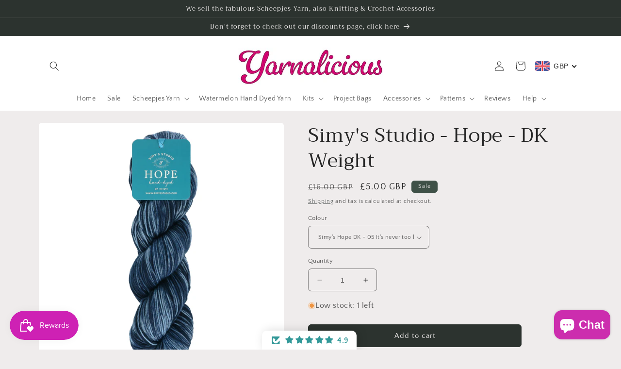

--- FILE ---
content_type: text/javascript
request_url: https://cdn.shopify.com/extensions/019a91ef-ffa1-72aa-8b3e-09b7b9dc778e/custom-banners-578/assets/dual-pricing-front-script.js
body_size: 17717
content:
var baseURL = 'https://dual-pricing.enhancemerchants.com';
var shopName = Shopify.shop;

var emdpr_page_type = document.getElementById('emdpr-page-type').value;

var customer = document.getElementById('emdpr-customer-id');
var customerIdEm = 'undefined';
if (customer) {
    customerIdEm = customer.value;
}
var customerTagsInput = document.getElementById('emdpr-customer-tags');
var customerTags = 'undefined';
if (customer) {
    customerTags = customerTagsInput.value;
}
var product = document.getElementById('emdpr-product-id');
var productId = '';
if (product) {
    productId = product.value;
}

var companyLocation = document.getElementById('emdpr-company-location-current');
var companyLocationId = '';
if (companyLocation) {
    companyLocationId = companyLocation.value;
}

var adfCollectionTag = document.getElementById('emdpr-collection-id');
var adfCollectionId = '';
if (adfCollectionTag) {
    adfCollectionId = adfCollectionTag.value;
}

if (Shopify.shop == 'cfbb4a-73.myshopify.com' && meta.page.pageType == 'page') {
    adfCollectionId = meta.page.resourceId;
}

var emcurrencySymbolInput = document.getElementById('emdpr-currency-code');
let emcurrencySymbol = '';
if (emcurrencySymbolInput) {
    emcurrencySymbol = emcurrencySymbolInput.value;
}

if (emcurrencySymbol === '₨') {
    emcurrencySymbol = 'Rs.';
}

if (Shopify.shop == 'woodcardzb2c.myshopify.com' || Shopify.shop == 'fd9f31.myshopify.com' || Shopify.shop == 'bfb6fc-4.myshopify.com' || Shopify.shop == 'b89aa2-2.myshopify.com' || Shopify.shop == 'aromadiffusing.myshopify.com' || Shopify.shop == 'ksccnc-ca.myshopify.com' || Shopify.shop == 'db4080-2d.myshopify.com' || Shopify.shop == '0c4636-b6.myshopify.com') {
    emcurrencySymbol = '€';
}

if (Shopify.shop == 'charli-7.myshopify.com' || Shopify.shop == "4ucarparts.myshopify.com" || Shopify.shop == '8de99e-59.myshopify.com') {
    emcurrencySymbol = '£';
}

if (Shopify.shop == 'testsalg.myshopify.com') {
    emcurrencySymbol = 'SEK ';
}

if (Shopify.shop == '3974b9.myshopify.com') {
    emcurrencySymbol = 'DKK ';
}

if (Shopify.shop == '242fb9.myshopify.com') {
    if (Shopify.currency.active == 'GBP') {
        emcurrencySymbol = '£';
    } else {
        emcurrencySymbol = '€';
    }
}

const placeholders = [
    "{{amount}}",
    "{{amount_no_decimals}}",
    "{{amount_with_comma_separator}}",
    "{{amount_no_decimals_with_comma_separator}}",
    "{{amount_with_apostrophe_separator}}",
    "{{amount_no_decimals_with_space_separator}}",
    "{{amount_with_space_separator}}",
    "{{amount_with_period_and_space_separator}}"
];

let emCurrentCurrency = '';
const emCurrentCurrencyField = document.getElementById('emdpr-money_with_currency_format');
const emCurrentCurrencywithoutSymbol = document.getElementById('emdpr-currency-symbol');

if (emCurrentCurrencyField) {
    const emCurrentCurrencyFormate = emCurrentCurrencyField.value;
    if (Shopify.shop == 'e97508-c5.myshopify.com') {
        emCurrentCurrency = emCurrentCurrencywithoutSymbol.value;
    } else if (Shopify.shop == 'signature-vapour-store.myshopify.com') {
        emCurrentCurrency = '£{{amount}} GBP';
    } else if (Shopify.shop == 'bysw-wholesale.myshopify.com') {
        emCurrentCurrency = '{{amount_no_decimals}} KR';
    } else {
        emCurrentCurrency = emCurrentCurrencyFormate.replace(/{{\s*(.*?)\s*}}/g, "{{$1}}");
    }

}

let emCurrencyRate = 1;

// if(Shopify.shop == 'e97508-c5.myshopify.com'){
//     emCurrencyRate = 1;
// }else{
//     emCurrencyRate = Shopify.currency.rate ? Shopify.currency.rate : 1;
// }

const emCountry = Shopify.country ? Shopify.country : 'US';

console.log(emcurrencySymbol);
console.log('shop curr');
console.log(emCurrentCurrency);

console.log('%Enhance Marchants Dual Pricing V - 578','color:steelblue; font-size:1rem; font-weight:bold%');

//hiding price div at start
if (typeof meta !== 'undefined' && meta.page.pageType == 'home' && Shopify.shop == 'ec6298-d4.myshopify.com') {
    productId = '9043649659226';
}



if (productId != '') {
    if (Shopify.shop == 'lindab-direct.myshopify.com') {
        let priceDiv = document.querySelector('.product-block-group--price .m-price__regular');
        if (priceDiv) {
            priceDiv.style.display = 'none';
        }
    }

    else if (Shopify.shop == 'charli-7.myshopify.com') {
        let priceDiv = document.querySelector('.price');
        if (priceDiv) {
            priceDiv.style.display = 'none';
        }
    }

    else if (Shopify.shop == 'woodcardzb2c.myshopify.com') {
        var adfProductTags = document.getElementById('adf-product-tags').value.split(',');
        console.log(adfProductTags);

        if (adfProductTags.includes('b2b')) {
            let priceDiv = document.querySelector('.product-single__price');
            let priceDiv2 = document.querySelector('.theme-money');
            if (priceDiv) {
                priceDiv.style.display = 'none';
            }
            if (priceDiv2) {
                priceDiv2.style.display = 'none';
            }
        }

    }

    else if (Shopify.shop == "krd-cateringltd-gmail-com.myshopify.com") {
        let priceDiv = document.querySelector('.product-block--price');
        if (priceDiv) {
            priceDiv.style.display = 'none';
        }
    }

    else if (Shopify.shop == "unique-360-event.myshopify.com") {
        let priceDiv = document.querySelector('.yv-product-price.h2');
        if (priceDiv) {
            priceDiv.style.display = 'none';
        }
    }

    else if (Shopify.shop == 'f75365-f9.myshopify.com') {
        let priceDiv = document.querySelector('.product-block-group--price');
        if (priceDiv) {
            priceDiv.style.display = 'none';
        }
    }
    else if (Shopify.shop == '0ff7a5-4.myshopify.com') {
        let priceDiv = document.querySelector('.ecom-product-single__price--prices');
        if (priceDiv) {
            priceDiv.style.display = 'none';
        }

    } else if (Shopify.theme.schema_name == 'ShowTime') {
        let priceDiv = document.querySelector('.\\#product .\\#product-price');;
        if (priceDiv) {
            priceDiv.style.display = 'none';
        }
    } else if (Shopify.theme.schema_name == 'Expanse') {
        let priceDiv = document.querySelector('.product-single__meta .product-block--price');;
        if (priceDiv) {
            priceDiv.style.display = 'none';
        }
    } else if (Shopify.theme.schema_name == 'Focal') {
        let priceDiv = document.querySelector('.product__info .product-meta__price-list-container');;
        if (priceDiv) {
            priceDiv.style.display = 'none';
        }
    }
    else {
        if (Shopify.shop != 'e8afbb.myshopify.com') {
            let priceDiv = document.querySelector('.product__info-container .price');

            if (priceDiv) {
                priceDiv.style.display = 'none';
            }
        }
    }
} else {

    if (Shopify.shop == "unique-360-event.myshopify.com") {
        var priceBlock = document.getElementsByClassName("yv-product-price");
        if (priceBlock.length != 0) {
            for (let i = 0; i < priceBlock.length; i++) {
                priceBlock[i].style.display = 'none';
            }
        }
    }


    else if (Shopify.shop == "morandotimbri.myshopify.com") {
        let priceBlock = document.getElementsByClassName('yv-product-price');
        if (priceBlock.length != 0) {
            for (let i = 0; i < priceBlock.length; i++) {
                priceBlock[i].style.display = 'none';
            }
        }
    }

    else if (Shopify.shop == "hvcbep-mk.myshopify.com") {
        let priceBlock = document.getElementsByClassName('yv-prizebox');
        if (priceBlock.length != 0) {
            for (let i = 0; i < priceBlock.length; i++) {
                priceBlock[i].style.display = 'none';
            }
        }
    }

    else if (Shopify.shop == "krd-cateringltd-gmail-com.myshopify.com") {
        let priceBlock = document.getElementsByClassName('grid-product__price');
        if (priceBlock.length != 0) {
            for (let i = 0; i < priceBlock.length; i++) {
                priceBlock[i].style.display = 'none';
            }
        }
    }

    else if (Shopify.shop == "woodcardzb2c.myshopify.com") {
        var priceBlock = document.getElementsByClassName('money');

        if (priceBlock.length != 0) {
            for (let i = 0; i < priceBlock.length; i++) {
                priceBlock[i].style.display = 'none';
            }
        }
    }

    else if (Shopify.shop == 'lindab-direct.myshopify.com') {
        var priceBlock = document.getElementsByClassName('m-price');
        if (priceBlock.length != 0) {
            for (let i = 0; i < priceBlock.length; i++) {
                priceBlock[i].style.display = 'none';
            }
        }
    }
    else if (Shopify.shop == 'f75365-f9.myshopify.com') {
        var priceBlock = document.getElementsByClassName('m-price');
        if (priceBlock.length != 0) {
            for (let i = 0; i < priceBlock.length; i++) {
                priceBlock[i].style.display = 'none';
            }
        }
    }

    else if (Shopify.shop == '0ff7a5-4.myshopify.com') {
        var priceBlock = document.getElementsByClassName('hdt-price');
        if (priceBlock.length != 0) {
            for (let i = 0; i < priceBlock.length; i++) {
                priceBlock[i].style.display = 'none';
            }
        }
    }

    else if (Shopify.theme.schema_name == 'Expanse') {
        var priceBlock = document.getElementsByClassName('grid-product__price');
        if (priceBlock.length != 0) {
            for (let i = 0; i < priceBlock.length; i++) {
                priceBlock[i].style.display = 'none';
            }
        }
    }


    else if (Shopify.shop == 'charli-7.myshopify.com') {

    }

    // else if (Shopify.shop == "4ucarparts.myshopify.com") {
    //     var priceBlock = document.getElementsByClassName("price");
    //     if (priceBlock.length == 0) {
    //         priceBlock = document.getElementsByClassName("mce--price");
    //     }

    //     if (priceBlock.length == 0) {

    //         priceBlock = document.getElementsByClassName("rps-prices-container");
    //     }

    //     if (priceBlock.length != 0) {
    //         for (let i = 0; i < priceBlock.length; i++) {
    //             priceBlock[i].style.display = 'none';
    //         }
    //     }
    // }

    else {

        if (Shopify.shop != 'e8afbb.myshopify.com' && Shopify.shop != '5c6029-2.myshopify.com' && Shopify.shop != 'stickers4dotcom.myshopify.com') {
            var priceBlock = document.getElementsByClassName("price");
            if (priceBlock.length != 0) {
                for (let i = 0; i < priceBlock.length; i++) {
                    priceBlock[i].style.display = 'none';
                }
            }
        }
    }
}

function getVariantId() {

    if (Shopify.theme.schema_name == 'Impact') {
        var forms = document.querySelectorAll('.product form');
    } else if (Shopify.theme.schema_name == 'Ella') {
        var forms = document.querySelectorAll('.product-details form');
    } else if (Shopify.theme.schema_name == 'Focal') {
        var forms = document.querySelectorAll('.product__info form');
    } else if (Shopify.theme.schema_name == 'Pursuit') {
        var forms = document.querySelectorAll('.product-single__meta form');
    } else {
        var forms = document.querySelectorAll('form');
    }

    var formFound = false;
    var varaintId = '';

    forms.forEach(function (form) {
        if (form.getAttribute('action') === '/cart/add') {
            if (formFound != false) {
                return;
            }
            var input = form.querySelector('[name="id"]');
            if (input) {
                varaintId = input.value;
            }
            formFound = true;
            return;
        }
    });

    if (Shopify.shop == "rcxdi4-7w.myshopify.com") {
        if (meta.page.pageType == "product") {
            varaintId = meta.product.variants[0].id;
            formFound = true;
        }
    }
    // If the form with action "add/cart" is not found
    if (!formFound) {
        varaintId = document.querySelector('[name="id"]').value;
    }

    if (Shopify.shop == 'hoses-uk.myshopify.com' && varaintId == '') {
        varaintId = meta.product.variants[0].id
    }

    return varaintId;
}

// fetching country code of current shop
fetch(window.Shopify.routes.root + 'browsing_context_suggestions.json')
    .then(r => r.json())
    .then(d => {

        if (Shopify.shop == '9a8982-2.myshopify.com') {
            setTimeout(() => {
                codeForProductPage();
            }, 700);
        }

        if (Shopify.shop == 'fvalbakken-deal.myshopify.com') {
            setTimeout(() => {
                codeForProductPage();
            }, 3000);
        }

        if (Shopify.shop == '9a8982-2.myshopify.com') {
            setTimeout(() => {
                codeForProductPage();
            }, 3000);
        }

        if (Shopify.shop == 'pos-hardware-3.myshopify.com') {
            setTimeout(() => {
                codeForProductPage();
            }, 3000);
        }


        setTimeout(() => {


            if (Shopify.shop == 'bfb6fc-4.myshopify.com') {
                function handleChange(event) {
                    console.log("here1");
                    codeForProductPage();
                }

                // Get all div elements with the class name 'myDiv'
                const divs = document.querySelectorAll('.gpo-container');
                console.log("here2");
                // Iterate over each div and add an event listener to its child input elements
                divs.forEach(div => {
                    div.addEventListener('input', handleChange);
                    console.log("here3");
                });
            }

        }, 1500);

        if (Shopify.shop == 'gps-watch-gmbh.myshopify.com') {

            const products = document.querySelectorAll('.product-recommendations');

            const lastProduct = products[products.length - 1];

            const observer = new IntersectionObserver((entries, observer) => {
                entries.forEach(entry => {
                    if (entry.isIntersecting) {

                        console.log('Last product in view!');
                        setTimeout(() => {
                            productListing();
                        }, 1000);
                        observer.unobserve(lastProduct);
                    }
                });
            }, {
                root: null,
                threshold: 1.0
            });

            if (lastProduct) {
                observer.observe(lastProduct);
            }

        }

        if (Shopify.shop == 'texx-4289.myshopify.com') {

            const products = document.querySelectorAll('div[data-section-type="product-recommendations"]');

            const lastProduct = products[products.length - 1];

            const observer = new IntersectionObserver((entries, observer) => {
                entries.forEach(entry => {
                    if (entry.isIntersecting) {

                        console.log('Last product in view!');
                        setTimeout(() => {
                            productListing();
                        }, 1000);
                        observer.unobserve(lastProduct);
                    }
                });
            }, {
                root: null,
                threshold: 1.0
            });

            if (lastProduct) {
                observer.observe(lastProduct);
            }


            //Quick View

            document.addEventListener('click', function (event) {
                if (event.target.classList.contains('open-quick-view--btn')) {
                    setTimeout(() => {
                        codeForProductPage();
                    }, 2000);
                }
            });

        }






        console.log(d.detected_values.country.handle);

        var country = d.detected_values.country.handle;

        if (Shopify.shop == 'in4eih-tr.myshopify.com') {
            if (Shopify.currency.active == 'GBP' && country == 'GB') {

            } else {
                country = '';
            }
        }

        if (Shopify.shop == 'e97508-c5.myshopify.com') {
            country = Shopify.country;
        }

        // fetching rule data

        if (productId != '') {

            var variantId = getVariantId();


            if (Shopify.shop == 'woodcardzb2c.myshopify.com') {
                variantId = document.querySelector('[name="id"]').value;
                console.log(variantId);
            }


            codeForProductPage();

            if (Shopify.shop == 'fvalbakken-deal.myshopify.com') {
                setTimeout(() => {
                    codeForProductPage();
                }, 2000);
            }

            //Listing on PDP
            if (Shopify.shop == 'lineaglobal.myshopify.com' || Shopify.shop == 'a12c67.myshopify.com' || Shopify.shop == 'eyeteksurveillance.myshopify.com' || Shopify.shop == 'kabel-bg-2.myshopify.com') {
                productListing();
            } else if (Shopify.shop == 'hvcbep-mk.myshopify.com' || Shopify.shop == 'whiskybrother-uk.myshopify.com') {
                setTimeout(() => {
                    productListing();
                }, 1500);
            } else if (Shopify.shop == 'hoses-uk.myshopify.com' || Shopify.shop == 'afwfc0-6p.myshopify.com') {

                const productRecommendation = document.querySelector('product-recommendations');
                const carouselSlider = document.querySelector('recently-viewed');

                function handleScroll(entries, observer) {
                    entries.forEach(entry => {
                        if (entry.isIntersecting) {
                            if (entry.target === productRecommendation) {
                                setTimeout(() => {
                                    productListing();
                                }, 1500);
                                observer.unobserve(productRecommendation);
                            }

                            if (entry.target === carouselSlider) {
                                setTimeout(() => {
                                    productListing();
                                }, 1500);
                                observer.unobserve(carouselSlider);
                            }
                        }
                    });
                }


                // Create an IntersectionObserver instance
                const observer = new IntersectionObserver(handleScroll, {
                    root: null,  // Use the viewport as the container
                    threshold: 0.1  // Execute when 10% of the element is visible
                });
                observer.observe(productRecommendation);
                observer.observe(carouselSlider);
            } else if (Shopify.shop == '15ba63-18.myshopify.com') {
                setTimeout(() => {
                    productListing();
                }, 1500);

                const productRecommendation = document.querySelector('product-recommendations');
                const carouselSlider = document.querySelector('carousel-slider');

                function handleScroll(entries, observer) {
                    entries.forEach(entry => {
                        if (entry.isIntersecting) {
                            if (entry.target === productRecommendation) {
                                productListing();
                                observer.unobserve(productRecommendation);
                            }

                            if (entry.target === carouselSlider) {
                                productListing();
                                observer.unobserve(carouselSlider);
                            }
                        }
                    });
                }


                // Create an IntersectionObserver instance
                const observer = new IntersectionObserver(handleScroll, {
                    root: null,  // Use the viewport as the container
                    threshold: 0.1  // Execute when 10% of the element is visible
                });
                observer.observe(productRecommendation);
                observer.observe(carouselSlider);
            }


            if (Shopify.shop == 'unique-360-event.myshopify.com') {
                window.addEventListener('click', function (e) {
                    if (e.target.closest('.product-loop-variants')) {
                        setTimeout(() => {
                            codeForProductPage();
                        }, 1000);
                    }
                });
            }

            else if (Shopify.shop == 'f75365-f9.myshopify.com') {
                window.addEventListener('click', function (e) {
                    if (e.target.closest('.m-product-option--node')) {
                        setTimeout(() => {
                            variantId = getVariantId();
                            codeForProductPage();
                        }, 500);
                    }
                });
            }

            else if (Shopify.shop == 'charli-7.myshopify.com') {
                window.addEventListener('click', function (e) {
                    if (e.target.closest('.product__variants-swatches')) {
                        setTimeout(() => {
                            variantId = getVariantId();
                            codeForProductPage();
                        }, 600);
                    }
                });
            }


            else if (Shopify.shop == 'gps-watch-gmbh.myshopify.com') {

                window.addEventListener('click', function (e) {
                    if (e.target.closest('fieldset')) {
                        setTimeout(() => {
                            variantId = getVariantId();
                            codeForProductPage();
                        }, 800);
                    }
                });
            }

            else if (Shopify.shop == '0ff7a5-4.myshopify.com') {
                let vartBtns = document.querySelectorAll('.ecom-product-single__swatch-item');
                console.log('vartbtns');

                if (vartBtns.length != 0) {
                    let shopvariants;
                    for (let i = 0; i < vartBtns.length; i++) {
                        vartBtns[i].addEventListener('click', function (pa) {
                            console.log('vartBtn clicked');
                            let dataVal = this.getAttribute('data-value');
                            console.log(dataVal);

                            shopvariants = window.ShopifyAnalytics.meta.product.variants;
                            console.log(shopvariants);

                            shopvariants.forEach(elem => {
                                if (elem.public_title == dataVal) {
                                    variantId = elem.id;
                                    console.log(variantId);
                                }
                            });

                            codeForProductPage();

                        });

                    }


                }
            } else if (Shopify.shop == 'a12c67.myshopify.com' || Shopify.shop == '15ba63-18.myshopify.com') {
                var variantRadios = document.querySelectorAll('.opt-btn');
                for (let i = 0; i < variantRadios.length; i++) {
                    variantRadios[i].addEventListener('change', function (params) {
                        setTimeout(() => {
                            variantId = document.querySelector('input[name="id"]').value;
                            codeForProductPage();
                        }, 500);

                    });
                }

            } else if (Shopify.shop == 'apex-fibre-glass-roofing-supplies.myshopify.com') {
                var variantRadios = document.querySelectorAll('.single-option-selector');
                for (let i = 0; i < variantRadios.length; i++) {
                    variantRadios[i].addEventListener('change', function (params) {
                        setTimeout(() => {
                            variantId = document.querySelector('input[name="id"]').value;
                            codeForProductPage();
                        }, 500);

                    });
                }
            } else if (Shopify.shop == 'b89aa2-2.myshopify.com' || Shopify.shop == 'aromadiffusing.myshopify.com' || Shopify.shop == 'ksccnc-ca.myshopify.com' || Shopify.shop == '225eee-2c.myshopify.com') {
                var variantRadios = document.querySelectorAll('.product');
                for (let i = 0; i < variantRadios.length; i++) {
                    variantRadios[i].addEventListener('change', function (params) {
                        setTimeout(() => {
                            variantId = document.querySelector('input[name="id"]').value;
                            codeForProductPage();
                        }, 500);

                    });
                }
            } else if (Shopify.shop == '04ae7a.myshopify.com') {
                var variantRadios = document.querySelectorAll('input[type="radio"]');
                for (let i = 0; i < variantRadios.length; i++) {
                    variantRadios[i].addEventListener('change', function (params) {
                        setTimeout(() => {
                            codeForProductPage();
                        }, 500);

                    });
                }
            } else if (Shopify.shop == 'shop8271.myshopify.com') {
                window.addEventListener('click', function (e) {
                    if (e.target.closest('.product-info__block-item--variant-selector')) {
                        setTimeout(() => {
                            variantId = getVariantId();
                            codeForProductPage();
                        }, 500);
                    }
                });
            } else if (Shopify.shop == 'kranigkraanwerk.myshopify.com') {
                window.addEventListener('click', function (e) {
                    if (e.target.closest('.product-options__value')) {
                        setTimeout(() => {
                            variantId = getVariantId();
                            codeForProductPage();
                        }, 600);
                    }
                });
            } else if (Shopify.shop == 'yale-costa-rica.myshopify.com') {
                window.addEventListener('click', function (e) {
                    if (e.target.closest('.product-form__option-selector')) {
                        setTimeout(() => {
                            variantId = getVariantId();
                            codeForProductPage();
                        }, 600);
                    }
                });
            } else if (Shopify.shop == 'stickers4dotcom.myshopify.com') {
                var variantRadios = document.querySelectorAll('.single-option-selector');
                for (let i = 0; i < variantRadios.length; i++) {
                    variantRadios[i].addEventListener('change', function (params) {
                        setTimeout(() => {
                            codeForProductPage();
                        }, 500);

                    });
                }
            }

            else {

                var variantRadios = document.querySelectorAll('input[type="radio"]');
                for (let i = 0; i < variantRadios.length; i++) {
                    variantRadios[i].addEventListener('change', function (params) {
                        setTimeout(() => {
                            variantId = getVariantId();
                            codeForProductPage();
                        }, 500);

                    });
                }
            }




            // Initialize the MutationObserver
            const observer = new MutationObserver((mutationsList, observer) => {
                let priceDivChanged = false;

                for (const mutation of mutationsList) {
                    if (mutation.type === 'childList' || mutation.type === 'subtree') {
                        // Check if the mutation involves the price div
                        mutation.addedNodes.forEach(node => {
                            if (node.classList && node.classList.contains('price')) {
                                priceDivChanged = true;
                            }
                        });
                    }
                }

                if (priceDivChanged) {
                    // Temporarily disconnect the observer to avoid infinite loop
                    observer.disconnect();
                    // Update the price content
                    codeForProductPage();
                    // Reconnect the observer
                    const targetNode = document.querySelector('.price');
                    if (targetNode) {
                        observer.observe(targetNode.parentNode, { childList: true, subtree: true });
                    }
                }
            });

            // Start observing the target node for configured mutations
            const targetNode = document.querySelector('.price');
            if (targetNode) {
                observer.observe(targetNode.parentNode, { childList: true, subtree: true });
            }


        }

        else {

            /**************************************************************************************  
             * 
             * 
             *************************        CODE FOR LISTING PAGE       ************************
                *
                * 
                **************************************************************************************/

            if (Shopify.shop == 'unique-360-event.myshopify.com') {

                runCodeFor_unique_360_event_Listing();

                function runCodeFor_unique_360_event_Listing() {

                    var products = [];

                    var productBlockItems = document.getElementsByClassName('yv-product-card ');

                    if (productBlockItems[0]) {

                        for (let i = 0; i < productBlockItems.length; i++) {

                            let productAnchor = productBlockItems[i].querySelector('a');
                            if (productAnchor) {
                                let href = productAnchor.getAttribute('href');

                                if (href != null && href.includes("/products/")) {
                                    let fullHanlde = href;
                                    let excludeFromHandle = "/products/";
                                    let final = fullHanlde.slice(fullHanlde.indexOf(excludeFromHandle) + excludeFromHandle.length);
                                    let split = final.split('?');
                                    final = split[0];
                                    if (!products.includes(final)) {
                                        products.push(final);
                                    }
                                }
                            }
                        }
                    }



                    fetch(baseURL + '/api/emdpr-fetch-data-listing?shopName=' + shopName + '&customerTags=' + customerTags + '&products=' + products + '&country=' + country + '&emcountry=' + emCountry)
                        .then((response) => response.json())
                        .then((res) => {

                            console.log('Listings');

                            var productBlockItems = document.getElementsByClassName('yv-product-card ');


                            if (productBlockItems[0]) {
                                for (let i = 0; i < productBlockItems.length; i++) {
                                    console.log('in block');
                                    let productAnchor = productBlockItems[i].querySelector('a');
                                    if (productAnchor) {
                                        let href = productAnchor.getAttribute('href');

                                        if (href != null && href.includes("/products/")) {
                                            let fullHanlde = href;
                                            let excludeFromHandle = "/products/";
                                            let final = fullHanlde.slice(fullHanlde.indexOf(excludeFromHandle) + excludeFromHandle.length);
                                            let split = final.split('?');
                                            final = split[0];
                                            console.log('in final');
                                            if (res[final]) {


                                                var priceBlock = productBlockItems[i].getElementsByClassName("yv-product-price");

                                                let data = res[final]['rule'];

                                                let currencyCode = res[final]['currencyCode'];

                                                var productPrice = parseFloat(res[final]['productPrice']);
                                                var productCompareAtPrice = res[final]['productCompareAtPrice'];
                                                var ruleTaxAmount = parseFloat(data.tax_price);

                                                var taxIncludedPrice = 0;

                                                if (data.tax_price_type == 'percentage') {
                                                    var tax = (ruleTaxAmount * productPrice) / 100;

                                                    taxIncludedPrice = productPrice + tax;
                                                } else {
                                                    taxIncludedPrice = productPrice + ruleTaxAmount;
                                                }

                                                var pricesContainer = `<div class="emdpr-prices-container">
                                            <div class="emdpr-taxExcludedPrice-div">`;

                                                // if (productCompareAtPrice != null) {
                                                //     pricesContainer += `<span class="emdpr-compareAt-price" style="color:#9f9f9f;font-size:${data.tax_excluded_price_fontSize != null ? data.tax_excluded_price_fontSize : '15'}px; text-decoration-line: line-through;">${parseFloat(productCompareAtPrice).toFixed(2) + ' ' + currencyCode}</span>`;
                                                // }


                                                pricesContainer += `<span class="emdpr-textBefore-taxExcludedPrice" style="background:${data.textBefore_taxExcluded_price_bgcolor != null ? data.textBefore_taxExcluded_price_bgcolor : '#ffffff'}; color:${data.textBefore_taxExcluded_price_color != null ? data.textBefore_taxExcluded_price_color : '#000000'}; font-size:${data.textBefore_taxExcluded_price_fontsize_listing != null ? data.textBefore_taxExcluded_price_fontsize_listing : textBefore_taxExcluded_price_fontsize}px;">${data.text_before_taxExcluded_price != null ? data.text_before_taxExcluded_price : ''} </span>

                                                <span class="emdpr-taxExcludedPrice" style = "background:${data.tax_excluded_price_bgColor != null ? data.tax_excluded_price_bgColor : '#ffffff'}; color:${data.tax_excluded_price_color != null ? data.tax_excluded_price_color : '#000000'}; font-size:${data.tax_excluded_price_fontSize_listing != null ? data.tax_excluded_price_fontSize_listing : tax_excluded_price_fontSize}px;"> ${emcurrencySymbol + parseFloat(productPrice).toFixed(2)} </span>

                                                <span class="emdpr-textAfter-taxExcludedPrice" style="background:${data.textAfter_taxExcluded_price_bgcolor != null ? data.textAfter_taxExcluded_price_bgcolor : '#ffffff'}; color:${data.textAfter_taxExcluded_price_color != null ? data.textAfter_taxExcluded_price_color : '#000000'}; font-size:${data.textAfter_taxExcluded_price_fontsize_listing != null ? data.textAfter_taxExcluded_price_fontsize_listing : textAfter_taxExcluded_price_fontsize}px;"> ${data.text_after_taxExcluded_price != null ? data.text_after_taxExcluded_price : ''}</span>
                                            </div>

                                            <div class="emdpr-taxIncludedPrice-div">
                                                <span class="emdpr-textBefore-taxIncludedPrice" style="background:${data.textBefore_taxIncluded_price_bgcolor != null ? data.textBefore_taxIncluded_price_bgcolor : '#ffffff'}; color:${data.textBefore_taxIncluded_price_color != null ? data.textBefore_taxIncluded_price_color : '#000000'}; font-size:${data.textBefore_taxIncluded_price_fontsize_listing != null ? data.textBefore_taxIncluded_price_fontsize_listing : textBefore_taxIncluded_price_fontsize}px;">${data.text_before_taxIncluded_price != null ? data.text_before_taxIncluded_price : ''} </span>

                                                <span class="emdpr-taxIncludedPrice" style="background:${data.tax_included_price_bgColor != null ? data.tax_included_price_bgColor : '#ffffff'}; color:${data.tax_included_price_color != null ? data.tax_included_price_color : '#000000'}; font-size:${data.tax_included_price_fontSize_listing != null ? data.tax_included_price_fontSize_listing : tax_included_price_fontSize}px;"> ${emcurrencySymbol + parseFloat(taxIncludedPrice).toFixed(2)} </span>

                                                <span class="emdpr-textAfter-taxIncludedPrice" style="background:${data.textAfter_taxIncluded_price_bgcolor != null ? data.textAfter_taxIncluded_price_bgcolor : '#ffffff'}; color:${data.textAfter_taxIncluded_price_color != null ? data.textAfter_taxIncluded_price_color : '#000000'}; font-size:${data.textAfter_taxIncluded_price_fontsize_listing != null ? data.textAfter_taxIncluded_price_fontsize_listing : textAfter_taxIncluded_price_fontsize}px;"> ${data.text_after_taxIncluded_price != null ? data.text_after_taxIncluded_price : ''}</span>
                                            </div>
                                        </div>`;

                                                if (priceBlock[0]) {
                                                    priceBlock[0].style.display = 'block';
                                                    priceBlock[0].innerHTML = pricesContainer;
                                                }
                                            }
                                        }
                                    }
                                }
                            }


                        }).catch(err => {
                            console.log(err);

                            var priceBlock = document.getElementsByClassName("yv-product-price");
                            if (priceBlock.length != 0) {
                                for (let i = 0; i < priceBlock.length; i++) {
                                    priceBlock[i].style.display = 'block';
                                }
                            }

                        });
                }

                window.addEventListener('click', function (e) {
                    if (e.target.closest('#FiltersForm') || e.target.closest('.yv-applied-filter-item')) {

                        setTimeout(() => {
                            runCodeFor_unique_360_event_Listing();
                        }, 1000);
                    }


                    if (e.target.classList.contains('sort-grid-icon')) {
                        setTimeout(() => {
                            runCodeFor_unique_360_event_Listing();
                        }, 1000);
                    }


                    if (e.target.closest('.sort-grid-icon') || e.target.closest('#sort__list')) {
                        setTimeout(() => {
                            runCodeFor_unique_360_event_Listing();
                        }, 1000);
                    }

                });


            } else if (Shopify.shop == "lindab-direct.myshopify.com") {

                runCodeForLindabDirectStoreListing();

                let filterOptions = document.querySelectorAll('.m-select-custom--option');

                if (filterOptions && filterOptions.length != 0) {
                    for (let i = 0; i < filterOptions.length; i++) {
                        filterOptions[i].addEventListener('click', function () {
                            runCodeForLindabDirectStoreListing();
                        });
                    }
                }





                function runCodeForLindabDirectStoreListing() {




                    var products = [];


                    var productBlockItems = document.getElementsByClassName('m-product-item');

                    if (productBlockItems.length == 0) {
                        productBlockItems = document.getElementsByClassName('m-search-item');
                    }






                    if (productBlockItems[0]) {

                        for (var i = 0; i < productBlockItems.length; i++) {

                            var productAnchor = productBlockItems[i].getElementsByTagName('a');
                            for (let j = 0; j < productAnchor.length; j++) {
                                let href = productAnchor[j].getAttribute('href');

                                if (href != null && href.includes("/products/")) {
                                    let fullHanlde = href;
                                    let excludeFromHandle = "/products/";
                                    let final = fullHanlde.slice(fullHanlde.indexOf(excludeFromHandle) + excludeFromHandle.length);
                                    let split = final.split('?');
                                    final = split[0];
                                    if (!products.includes(final)) {
                                        products.push(final);
                                    }
                                }
                            }
                        }
                    }



                    fetch(baseURL + '/api/emdpr-fetch-data-listing?shopName=' + shopName + '&customerTags=' + customerTags + '&products=' + products + '&country=' + country + '&emcountry=' + emCountry)
                        .then((response) => response.json())
                        .then((res) => {



                            console.log('Listings');


                            var productBlockItems = document.getElementsByClassName('m-product-item');

                            if (productBlockItems.length == 0) {
                                productBlockItems = document.getElementsByClassName('m-search-item');
                            }

                            if (productBlockItems[0]) {
                                for (var i = 0; i < productBlockItems.length; i++) {
                                    console.log('in block');
                                    var productAnchor = productBlockItems[i].getElementsByTagName('a');
                                    for (let j = 0; j < productAnchor.length; j++) {
                                        let href = productAnchor[j].getAttribute('href');

                                        if (href != null && href.includes("/products/")) {
                                            let fullHanlde = href;
                                            let excludeFromHandle = "/products/";
                                            let final = fullHanlde.slice(fullHanlde.indexOf(excludeFromHandle) + excludeFromHandle.length);
                                            let split = final.split('?');
                                            final = split[0];
                                            console.log('in final');
                                            if (res[final]) {



                                                var priceBlock = productBlockItems[i].getElementsByClassName('m-price');



                                                let data = res[final]['rule'];

                                                let currencyCode = res[final]['currencyCode'];

                                                var productPrice = parseFloat(res[final]['productPrice']);
                                                var ruleTaxAmount = parseFloat(data.tax_price);

                                                var taxIncludedPrice = 0;

                                                if (data.tax_price_type == 'percentage') {
                                                    var tax = (ruleTaxAmount * productPrice) / 100;

                                                    taxIncludedPrice = productPrice + tax;
                                                } else {
                                                    taxIncludedPrice = productPrice + ruleTaxAmount;
                                                }

                                                var pricesContainer = `<div class="emdpr-prices-container">
                                            <div class="emdpr-taxExcludedPrice-div">
                                                <span class="emdpr-textBefore-taxExcludedPrice" style="background:${data.textBefore_taxExcluded_price_bgcolor != null ? data.textBefore_taxExcluded_price_bgcolor : '#ffffff'}; color:${data.textBefore_taxExcluded_price_color != null ? data.textBefore_taxExcluded_price_color : '#000000'}; font-size:${data.textBefore_taxExcluded_price_fontsize_listing != null ? data.textBefore_taxExcluded_price_fontsize_listing : textBefore_taxExcluded_price_fontsize}px; ">${data.text_before_taxExcluded_price != null ? data.text_before_taxExcluded_price : ''} </span>

                                                <span class="emdpr-taxExcludedPrice" style = "background:${data.tax_excluded_price_bgColor != null ? data.tax_excluded_price_bgColor : '#ffffff'}; color:${data.tax_excluded_price_color != null ? data.tax_excluded_price_color : '#000000'}; font-size:${data.tax_excluded_price_fontSize_listing != null ? data.tax_excluded_price_fontSize_listing : tax_excluded_price_fontSize}px;" > ${emcurrencySymbol + parseFloat(productPrice).toFixed(2)} </span>

                                                <span class="emdpr-textAfter-taxExcludedPrice" style="background:${data.textAfter_taxExcluded_price_bgcolor != null ? data.textAfter_taxExcluded_price_bgcolor : '#ffffff'}; color:${data.textAfter_taxExcluded_price_color != null ? data.textAfter_taxExcluded_price_color : '#000000'}; font-size:${data.textAfter_taxExcluded_price_fontsize_listing != null ? data.textAfter_taxExcluded_price_fontsize_listing : textAfter_taxExcluded_price_fontsize}px;"> ${data.text_after_taxExcluded_price != null ? data.text_after_taxExcluded_price : ''}</span>
                                            </div>

                                            <div class="emdpr-taxIncludedPrice-div">
                                                <span class="emdpr-textBefore-taxIncludedPrice" style="background:${data.textBefore_taxIncluded_price_bgcolor != null ? data.textBefore_taxIncluded_price_bgcolor : '#ffffff'}; color:${data.textBefore_taxIncluded_price_color != null ? data.textBefore_taxIncluded_price_color : '#000000'}; font-size:${data.textBefore_taxIncluded_price_fontsize_listing != null ? data.textBefore_taxIncluded_price_fontsize_listing : textBefore_taxIncluded_price_fontsize}px;">${data.text_before_taxIncluded_price != null ? data.text_before_taxIncluded_price : ''} </span>

                                                <span class="emdpr-taxIncludedPrice" style="background:${data.tax_included_price_bgColor != null ? data.tax_included_price_bgColor : '#ffffff'}; color:${data.tax_included_price_color != null ? data.tax_included_price_color : '#000000'}; font-size:${data.tax_included_price_fontSize_listing != null ? data.tax_included_price_fontSize_listing : tax_included_price_fontSize}px;"> ${emcurrencySymbol + parseFloat(taxIncludedPrice).toFixed(2)} </span>

                                                <span class="emdpr-textAfter-taxIncludedPrice" style="background:${data.textAfter_taxIncluded_price_bgcolor != null ? data.textAfter_taxIncluded_price_bgcolor : '#ffffff'}; color:${data.textAfter_taxIncluded_price_color != null ? data.textAfter_taxIncluded_price_color : '#000000'}; font-size:${data.textAfter_taxIncluded_price_fontsize_listing != null ? data.textAfter_taxIncluded_price_fontsize_listing : textAfter_taxIncluded_price_fontsize}px;"> ${data.text_after_taxIncluded_price != null ? data.text_after_taxIncluded_price : ''}</span>
                                            </div>
                                        </div>`;

                                                if (priceBlock[0]) {
                                                    priceBlock[0].style.display = 'block';
                                                    priceBlock[0].innerHTML = pricesContainer;
                                                }
                                            }
                                        }
                                    }
                                }
                            }

                            setTimeout(() => {
                                let filterOptions = document.querySelectorAll('.m-select-custom--option');

                                if (filterOptions && filterOptions.length != 0) {
                                    for (let i = 0; i < filterOptions.length; i++) {
                                        filterOptions[i].addEventListener('click', function () {
                                            runCodeForLindabDirectStoreListing();
                                        });
                                    }
                                }
                            }, 1000);

                            setTimeout(() => {
                                let filterOptions = document.querySelectorAll('.m-select-custom--option');

                                if (filterOptions && filterOptions.length != 0) {
                                    for (let i = 0; i < filterOptions.length; i++) {
                                        filterOptions[i].addEventListener('click', function () {
                                            runCodeForLindabDirectStoreListing();
                                        });
                                    }
                                }
                            }, 2000);

                            setTimeout(() => {
                                let filterOptions = document.querySelectorAll('.m-select-custom--option');

                                if (filterOptions && filterOptions.length != 0) {
                                    for (let i = 0; i < filterOptions.length; i++) {
                                        filterOptions[i].addEventListener('click', function () {
                                            runCodeForLindabDirectStoreListing();
                                        });
                                    }
                                }
                            }, 3000);


                        });
                }

                window.addEventListener('click', function (e) {
                    if (e.target.closest('#CollectionFiltersForm')) {
                        runCodeForLindabDirectStoreListing();
                    }
                    if (e.target.closest('#ActiveFacets')) {
                        runCodeForLindabDirectStoreListing();
                    }
                });


            } else {

                console.log('Page Type: ' + emdpr_page_type);
                if (Shopify.shop == '4ucarparts.myshopify.com') {
                    if (emdpr_page_type == 'page') {
                        setTimeout(() => {

                            productListing();

                        }, 1200);

                        setTimeout(() => {

                            productListing();

                            window.addEventListener('click', function (e) {
                                if (e.target.closest('.rps-sort-options-container') || e.target.closest('.rps-filter-block-body-container') || e.target.closest('.rps-vertical-selected-filters-container') || e.target.closest('.rps-show-more-button')) {
                                    setTimeout(() => {
                                        productListing();
                                    }, 500);

                                    setTimeout(() => {
                                        productListing();
                                    }, 1000);

                                    setTimeout(() => {
                                        productListing();
                                    }, 1500);

                                    setTimeout(() => {
                                        productListing();
                                    }, 2000);
                                }
                            });


                        }, 1500);

                        setTimeout(() => {
                            productListing();
                        }, 1800);

                        setTimeout(() => {
                            productListing();
                        }, 2000);

                        setTimeout(() => {
                            productListing();
                        }, 2500);
                    } else {
                        productListing();
                    }
                } else if (Shopify.shop == 'b0d4z2-dp.myshopify.com') {
                    if (emdpr_page_type == '') {
                        setTimeout(() => {
                            productListing();
                        }, 800);
                    } else {
                        productListing();
                    }
                }
                else if (Shopify.shop == '866b53.myshopify.com') {
                    setTimeout(() => {
                        productListing();
                    }, 1000);
                } else if (Shopify.shop == 'laddersenrolsteigers.myshopify.com' || Shopify.shop == 'afwfc0-6p.myshopify.com') {
                    setTimeout(() => {
                        productListing();
                    }, 2000);
                } else if (Shopify.shop == "scancom-store.myshopify.com") {
                    setTimeout(() => {
                        productListing();
                    }, 3500);
                }
                else {
                    productListing();
                }
                if (Shopify.shop == 'online-industrial.myshopify.com') {
                    setTimeout(() => {
                        productListing();
                    }, 2500);
                }


                let filterOptions = document.querySelectorAll('.m-select-custom--option');

                if (filterOptions && filterOptions.length != 0) {
                    for (let i = 0; i < filterOptions.length; i++) {
                        filterOptions[i].addEventListener('click', function () {
                            productListing();
                        });
                    }
                }

                //Filter for Dawn
                if (Shopify.theme.schema_name == 'Concept') {
                    window.addEventListener('click', function (e) {
                        if (e.target.closest('.facet-wrapper') || e.target.closest('.facet-sorting') || e.target.closest('.active-facets') || e.target.closest('.facets__scroll')) {
                            setTimeout(() => {
                                productListing();
                            }, 1000);
                        }

                    });
                } else {
                    let filterOptionsN = document.querySelectorAll('.facets');
                    if (filterOptionsN && filterOptionsN.length != 0) {
                        for (let i = 0; i < filterOptionsN.length; i++) {
                            filterOptionsN[i].addEventListener('click', function () {
                                productListing();
                            });
                        }
                    }
                }



                if (Shopify.shop == 'b96e51-0d.myshopify.com') {
                    window.addEventListener('click', function (e) {
                        if (e.target.closest('.active-facets') || e.target.closest('.facets__list') || e.target.closest('[name="sort_by"]')) {
                            setTimeout(() => {
                                productListing();
                            }, 1000);
                        }

                    });
                }

                if (Shopify.shop == 'afwfc0-6p.myshopify.com') {
                    window.addEventListener('click', function (e) {
                        if (e.target.closest('.featured-collection-tabs__item')) {
                            setTimeout(() => {
                                productListing();
                            }, 1000);
                        }

                    });
                }

                if (Shopify.theme.schema_name == 'Athens') {
                    window.addEventListener('click', function (e) {
                        if (e.target.closest('.facet-options-list-item') || e.target.closest('.collection-actions-filters') || e.target.closest('#collection-sort-order')) {
                            setTimeout(() => {
                                productListing();
                            }, 1000);
                        }

                    });
                }

                if (Shopify.shop == '0ff7a5-4.myshopify.com') {
                    window.addEventListener('click', function (e) {
                        if (e.target.closest('.hdt-price-range ') || e.target.closest('.hdt-filter-group__list') || e.target.closest('.hdt-active-filters') || e.target.closest('.hdt-control-layout') || e.target.closest('.hdt-collection-sorting')) {
                            setTimeout(() => {
                                productListing();
                            }, 1000);
                        }

                    });
                }

                if (Shopify.shop == 'krd-cateringltd-gmail-com.myshopify.com') {
                    window.addEventListener('click', function (e) {
                        if (e.target.closest('.price-range__slider-wrapper') || e.target.closest('[name="SortBy"]')) {
                            setTimeout(() => {
                                productListing();
                            }, 1000);
                        }

                    });
                }

                if (Shopify.shop == 'charli-7.myshopify.com') {
                    window.addEventListener('click', function (e) {
                        if (e.target.closest('.value-list') || e.target.closest('.current_tags')) {
                            setTimeout(() => {
                                productListing();
                            }, 1000);
                        }

                    });

                    window.addEventListener('click', function (e) {
                        if (e.target.closest('a[href="#load_more"]') || e.target == 'a[href="#load_more"]') {
                            setTimeout(() => {
                                productListing();
                            }, 1000);
                            setTimeout(() => {
                                productListing();
                            }, 1200);
                            setTimeout(() => {
                                productListing();
                            }, 1500);
                            setTimeout(() => {
                                productListing();
                            }, 1800);
                            setTimeout(() => {
                                productListing();
                            }, 2000);
                        }
                    });

                }

                if (Shopify.shop == 'socketsaver.myshopify.com') {
                    window.addEventListener('click', function (e) {
                        if (e.target.closest('.products-footer')) {
                            setTimeout(() => {
                                productListing();
                            }, 2000);

                        }
                    });
                }

                if (Shopify.shop == 'gps-watch-gmbh.myshopify.com') {

                    window.addEventListener('click', function (e) {
                        if (e.target.closest('.facets-price-range') || e.target.closest('.facet-options-list') || e.target.closest('[name="sort_by"]') || e.target.closest('.collection-actions-filters')) {
                            setTimeout(() => {
                                productListing();
                            }, 1000);
                        }

                    });

                }

                if (Shopify.shop == 'e3c32c-85.myshopify.com') {
                    window.addEventListener('click', function (e) {
                        if (e.target.closest('.facets__item') || e.target.closest('.facets__price') || e.target.closest('.active-facets__button-wrapper') || e.target.closest('.active-facets__button') || e.target.closest('.disclosure__list')) {
                            setTimeout(() => {
                                productListing();
                            }, 1000);
                        }

                    });
                }

                if (Shopify.shop == 'microwave-service-company.myshopify.com' || Shopify.shop == 'kabel-bg-2.myshopify.com' || Shopify.shop == 'shop8271.myshopify.com') {

                    window.addEventListener('click', function (e) {
                        if (e.target.closest('.collection__filter-checkbox-list') || e.target.closest('.collection__active-filters') || e.target.closest('.value-picker__choice-list') || e.target.closest('.collection__layout-button') || e.target.classList.contains('collection__layout-button') || e.target.closest('.pagination')) {
                            setTimeout(() => {
                                productListing();
                            }, 800);
                        }

                    });

                }

                if (Shopify.shop == 'morandotimbri.myshopify.com' || Shopify.shop == 'hvcbep-mk.myshopify.com') {

                    window.addEventListener('click', function (e) {
                        if (e.target.closest('.yv-collection-filter') || e.target.closest('.yv-applied-filter-remove') || e.target.closest('.sort-list')) {
                            setTimeout(() => {
                                productListing();
                            }, 800);
                        }
                    });

                    window.addEventListener('click', function (e) {
                        if (e.target.closest('.yv-products-applied-filter')) {
                            setTimeout(() => {
                                productListing();
                            }, 1000);
                        }

                        if (e.target.closest('.yv-products-applied-filter')) {
                            setTimeout(() => {
                                productListing();
                            }, 1200);
                        }

                        if (e.target.closest('.yv-products-applied-filter')) {
                            setTimeout(() => {
                                productListing();
                            }, 1500);
                        }
                    });
                }


                if (meta.page.pageType == 'home' && Shopify.shop == '2df9b1-ac.myshopify.com') {
                    setTimeout(() => {
                        productListing();
                    }, 3500);
                }

                if (meta.page.pageType == 'home' && Shopify.shop == '5dgrdj-yt.myshopify.com') {
                    setTimeout(() => {
                        productListing();
                    }, 3000);
                    setTimeout(() => {
                        productListing();
                    }, 4000);
                }



                if (Shopify.shop == 'testsalg.myshopify.com') {

                    window.addEventListener('click', function (e) {
                        if (e.target.closest('.product-infinite-scroll') || e.target.closest('.facets__list') || e.target.closest('.facets__price') || e.target.closest('.dropdown-menu') || e.target.closest('.facets__list--refined') || e.target.closest('.list-product-tabs')) {
                            setTimeout(() => {
                                productListing();
                            }, 1000);
                        }
                    });

                    if (emdpr_page_type == 'index') {

                        setTimeout(() => {
                            productListing();
                        }, 1000);

                        setTimeout(() => {
                            productListing();
                        }, 1200);

                        const targetNodesTestsalg = document.querySelectorAll('.halo-product-block');

                        // Callback function to execute when intersections are observed
                        const callbackTestalg = (entries, observer) => {
                            entries.forEach(entry => {
                                if (entry.isIntersecting) {
                                    productListing(); // Call your function when the element is visible in the viewport
                                }
                            });
                        };

                        // Create an IntersectionObserver instance linked to the callback function
                        const observerTestalg = new IntersectionObserver(callbackTestalg, {
                            root: null, // Use the viewport as the root
                            rootMargin: '0px', // No margin around the viewport
                            threshold: 0.1 // Trigger callback when at least 10% of the element is visible
                        });

                        // Loop through each target node and observe it
                        targetNodesTestsalg.forEach(targetNode => {
                            observerTestalg.observe(targetNode);
                        });

                        const targetNode = document.querySelector('[data-product-tabcontent]');

                        // Options for the observer (which mutations to observe)
                        const config = { childList: true, subtree: true };

                        // Callback function to execute when mutations are observed
                        const callback = (mutationList, observer) => {
                            productListing();
                        };

                        // Create an observer instance linked to the callback function
                        const observer = new MutationObserver(callback);

                        // Start observing the target node for configured mutations
                        observer.observe(targetNode, config);
                    }

                }

            }

        }


        // @@@@@@@@@@@@@@@ LISTING FUNCTION @@@@@@@@@@@@@@@

        function productListing() {

            var products = [];

            if (Shopify.shop == "f75365-f9.myshopify.com") {
                var productBlockItems = document.getElementsByClassName("m-product-item");
            }

            else if (Shopify.shop == "charli-7.myshopify.com") {
                var productBlockItems = document.getElementsByClassName("collection__page-product ");
                if (productBlockItems.length == 0) {
                    productBlockItems = document.getElementsByClassName("featured__collection-product")
                }
            }

            else if (Shopify.shop == "4ucarparts.myshopify.com") {
                var productBlockItems = document.getElementsByClassName("ecom-collection__product-item");
                if (productBlockItems.length == 0) {
                    console.log('4ucar home bfr req');
                    productBlockItems = document.getElementsByClassName("grid__item");
                    if (productBlockItems.length == 0) {
                        console.log('4ucar s bfr req');
                        let productBlock = document.querySelector('.rps-products-container');
                        console.log(productBlock);
                        console.log('productBlock');
                        if (productBlock) {
                            productBlockItems = productBlock.querySelectorAll('a');
                            console.log('4ucar search bfr req');
                        }

                    }
                }
            }




            else if (Shopify.shop == 'hvcbep-mk.myshopify.com') {
                var productBlockItems = document.getElementsByClassName("yv-product-card");
            }

            else if (Shopify.shop == "c6e5c5-95.myshopify.com" || Shopify.shop == "b89aa2-2.myshopify.com" || Shopify.shop == 'aromadiffusing.myshopify.com' || Shopify.shop == 'ksccnc-ca.myshopify.com' || Shopify.shop == 'ec6298-d4.myshopify.com' || Shopify.shop == 'e3c32c-85.myshopify.com' || Shopify.shop == '225eee-2c.myshopify.com') {
                var productBlockItems = document.getElementsByClassName("product-card");
            }

            else if (Shopify.shop == 'b96e51-0d.myshopify.com' || Shopify.shop == 'microwave-service-company.myshopify.com' || Shopify.shop == 'testsalg.myshopify.com' || Shopify.shop == 'lineaglobal.myshopify.com' || Shopify.shop == 'koffiestuff.myshopify.com' || Shopify.shop == 'eyeteksurveillance.myshopify.com' || Shopify.shop == 'kabel-bg-2.myshopify.com' || Shopify.shop == 'shop8271.myshopify.com') {
                var productBlockItems = document.getElementsByClassName("product-item");
            }

            else if (Shopify.shop == '0ff7a5-4.myshopify.com') {
                var productBlockItems = document.getElementsByClassName("hdt-card-product");
            }

            else if (Shopify.shop == 'gps-watch-gmbh.myshopify.com' || Shopify.shop == '3974b9.myshopify.com') {
                var productBlockItems = document.getElementsByClassName("grid-item");
            }

            else if (Shopify.shop == 'a12c67.myshopify.com' || Shopify.shop == '5d4f9b-bf.myshopify.com') {
                var productBlockItems = document.getElementsByClassName("card--product");

            } else if (Shopify.shop == '15ba63-18.myshopify.com') {
                var productBlocks = document.getElementsByClassName("card--product");

                const productRecommendation = document.querySelector('product-recommendations');

                // Convert the HTMLCollection to an array
                var productBlockItemsArray = Array.from(productBlocks);

                // Get all <li> tags within the <product-recommendations> tag
                if (productRecommendation) {
                    const liTags = productRecommendation.querySelectorAll('li');
                    var liTagsArray = Array.from(liTags);
                } else {
                    var liTagsArray = [];
                }

                // Concatenate the two arrays
                var productBlockItems = productBlockItemsArray.concat(liTagsArray);
            }

            else if (Shopify.shop == '9a8982-2.myshopify.com') {
                var productBlockItems = document.getElementsByClassName("t4s-product");
            }

            else if (Shopify.shop == '984181-3.myshopify.com') {
                var productBlockItems = document.getElementsByClassName("productgrid--item ");
            }

            else if (Shopify.shop == 'c880e1-5c.myshopify.com') {
                var productBlockItems = document.getElementsByClassName("product--item");
            }

            else if (Shopify.shop == 'innovative-c-solutions-ltd.myshopify.com') {
                var productBlockItems = document.getElementsByClassName("product-item");
            }

            else if (Shopify.shop == '36bbb7-a0.myshopify.com') {
                var productBlockItems = document.getElementsByClassName("product-box");
            }

            else if (Shopify.shop == '04ae7a.myshopify.com') {
                var productBlockItems = document.getElementsByClassName("productitem");
            }
            else if (Shopify.shop == '866b53.myshopify.com') {
                var productBlockItems = document.querySelectorAll('li[p-handle]');
            } else if (Shopify.shop == 'kranigkraanwerk.myshopify.com') {
                var productBlockItems = document.getElementsByClassName("product-collection");
            }
            else if (meta.page.pageType == 'home' && Shopify.shop == '2df9b1-ac.myshopify.com') {
                var productBlockItems = document.getElementsByClassName("product-item");
            } else if (Shopify.shop == 'afvalbakken-deal.myshopify.com') {
                var productBlockItems = document.getElementsByClassName("boost-sd__product-item");
            } else if (Shopify.shop == 'pierre-mineraux.myshopify.com') {
                var productBlockItems = document.getElementsByClassName("product-wrap");
            } else if (Shopify.shop == 'sportnetting.myshopify.com') {
                var productBlockItems = document.getElementsByClassName("element");
            } else if (Shopify.shop == 'socketsaver.myshopify.com') {
                var productBlockItems = document.getElementsByClassName("pr_grid_item");
            } else if (Shopify.shop == '5dgrdj-yt.myshopify.com') {
                var productBlockItems = document.getElementsByClassName("product-item");
            } else if (Shopify.theme.schema_name == 'Enterprise') {
                var productBlockItems = document.getElementsByClassName("card--product");
            } else if (Shopify.theme.schema_name == 'Concept' || Shopify.theme.schema_name == 'Horizon' || Shopify.theme.schema_name == 'Ritual') {
                var productBlockItems = document.getElementsByClassName("product-card");
            } else if (Shopify.theme.schema_name == 'Stiletto') {
                var productBlockItems = document.getElementsByClassName("product-item");
            } else if (Shopify.theme.schema_name == 'Impact') {
                var productBlockItems = document.getElementsByClassName("product-card");
            } else if (Shopify.theme.schema_name == 'Athens') {
                var productBlockItems = document.getElementsByClassName("grid-item");
            } else if (Shopify.theme.schema_name == 'Showcase') {
                var productBlockItems = document.getElementsByClassName("product-block");
            } else if (Shopify.theme.schema_name == 'Turbo') {
                var productBlockItems = document.getElementsByClassName("product__details");
            } else if (Shopify.theme.schema_name == 'District') {
                var productBlockItems = document.getElementsByClassName("grid-item");
            } else if (Shopify.theme.schema_name == 'ShowTime') {
                var productBlockItems = document.getElementsByClassName("#product-card");
            } else if (Shopify.theme.schema_name == 'Yuva') {
                var productBlockItems = document.getElementsByClassName("yv-product-card");
            } else if (Shopify.theme.schema_name == 'Expanse') {
                var productBlockItems = document.getElementsByClassName("grid-item");
            } else if (Shopify.theme.schema_name == 'Empire') {
                var productBlockItems = document.getElementsByClassName("productgrid--item");
            } else if (Shopify.theme.schema_name == 'Xtra') {
                var productBlockItems = document.getElementsByClassName("product-card");
            } else if (Shopify.theme.schema_name == 'Ella') {
                var productBlockItems = document.getElementsByClassName("product-item");
            } else if (Shopify.theme.schema_name == 'Minimog - OS 2.0') {
                var productBlockItems = document.getElementsByClassName("sf__col-item");
            } else if (Shopify.theme.schema_name == 'Champion') {
                var productBlockItems = document.getElementsByClassName("card");
            } else if (Shopify.theme.schema_name == 'Shapes') {
                var productBlockItems = document.getElementsByClassName("product-tile");
            } else if (Shopify.theme.schema_name == 'Focal') {
                var productBlockItems = document.getElementsByClassName("product-item");
            } else if (Shopify.theme.schema_name == 'Avone') {
                var productBlockItems = document.getElementsByClassName("gitem");
            } else if (Shopify.theme.schema_name == 'Tokyo') {
                var productBlockItems = document.getElementsByClassName("grid-item");
            } else if (Shopify.theme.schema_name == 'Warehouse') {
                var productBlockItems = document.getElementsByClassName("product-item");
            } else if (Shopify.theme.schema_name == 'Prestige') {
                var productBlockItems = document.getElementsByClassName("product-card");
            } else if (Shopify.theme.schema_name == 'Broadcast') {
                var productBlockItems = document.getElementsByClassName("product-item");
            } else if (Shopify.theme.schema_name == 'Flex') {
                var productBlockItems = document.getElementsByClassName("product__grid-item");
            } else if (Shopify.theme.schema_name == 'Vision') {
                var productBlockItems = document.getElementsByClassName("product-card");
            } else if (Shopify.theme.schema_name == 'Stockholm') {
                var productBlockItems = document.getElementsByClassName("collection-product-card");
            } else if (Shopify.theme.schema_name == 'Boost') {
                var productBlockItems = document.getElementsByClassName("product-block");
            } else if (Shopify.theme.schema_name == 'Minion') {
                var productBlockItems = document.getElementsByClassName("product-card");
            } else if (Shopify.theme.schema_name == 'Canopy') {
                var productBlockItems = document.getElementsByClassName("card--product");
            }
            else {
                var productBlockItems = document.getElementsByClassName("grid__item");
            }

            if (Shopify.shop == "scancom-store.myshopify.com") {
                var productBlockItems = [
                    ...document.getElementsByClassName("product-item"),
                    ...document.getElementsByClassName("snize-product")
                ];
            }

            if (Shopify.shop == 'b0d4z2-dp.myshopify.com') {
                if (emdpr_page_type == '') {
                    var productBlockItems = document.getElementsByClassName("ts7-product-grid");
                }
            }

            if (productBlockItems[0]) {

                for (var i = 0; i < productBlockItems.length; i++) {

                    if (Shopify.shop == 'woodcardzb2c.myshopify.com') {


                        let adfProductTagsListing = productBlockItems[i].querySelector('.adf-product-tags');
                        if (adfProductTagsListing) {
                            let adfProductTagsListingArr = adfProductTagsListing.value.split(',');
                            if (adfProductTagsListingArr.includes('b2b')) {
                                var productAnchor = productBlockItems[i].getElementsByTagName('a');
                                for (let j = 0; j < productAnchor.length; j++) {
                                    let href = productAnchor[j].getAttribute('href');

                                    if (href != null && href.includes("/products/")) {
                                        let fullHanlde = href;
                                        let excludeFromHandle = "/products/";
                                        let final = fullHanlde.slice(fullHanlde.indexOf(excludeFromHandle) + excludeFromHandle.length);
                                        let split = final.split('?');
                                        final = split[0];
                                        if (!products.includes(final)) {
                                            products.push(final);
                                        }
                                    }
                                }
                            }
                        }





                    } else {

                        if (Shopify.shop == 'stickers4dotcom.myshopify.com') {
                            var productEmDiv = productBlockItems[i].getElementsByClassName('emdpr-prices-container');
                            if (productEmDiv[0]) {
                                continue;
                            }
                        }

                        var productAnchor = productBlockItems[i].getElementsByTagName('a');

                        for (let j = 0; j < productAnchor.length; j++) {
                            let href = productAnchor[j].getAttribute('href');



                            if (href != null && href.includes("/products/")) {
                                let fullHanlde = href;
                                let excludeFromHandle = "/products/";
                                let final = fullHanlde.slice(fullHanlde.indexOf(excludeFromHandle) + excludeFromHandle.length);
                                let split = final.split('?');
                                final = split[0];
                                if (!products.includes(final)) {
                                    products.push(final);
                                }
                            }
                        }
                    }


                }
            }
            console.log(products);

            const data = {
                shopName: shopName,
                customerTags: customerTags,
                products: products,
                country: country,
                companyId: companyLocationId,
                emcountry: emCountry,
                collectionId: adfCollectionId,
                customerId: customerIdEm
            };


            fetch(baseURL + '/api/emdpr-post-data-listing', {

                method: "POST",

                headers: {
                    'Content-Type': 'application/json',
                },

                body: JSON.stringify(data)
            })
                .then((response) => response.json())
                .then((res) => {


                    console.log('Listings');



                    if (Shopify.shop == 'charli-7.myshopify.com') {
                        if (res.length == 0) {
                            return;
                        }

                        let display = 'display:none;';
                        let originalPrice = 0;


                        let storePriceDiv = document.querySelectorAll('.price__regular');
                        if (storePriceDiv.length != 0) {
                            for (let j = 0; j < storePriceDiv.length; j++) {

                                let storePriceElem = storePriceDiv[j].querySelector('.dualPrice');
                                let storePrice = '';
                                if (storePriceElem) {
                                    storePrice = storePriceElem.innerText.replace('£', '');

                                    let storePriceFloat = parseFloat(storePrice);
                                    console.log(storePriceFloat);



                                    originalPrice = storePriceFloat / 1.20;



                                    var pricesContainer = `<div class="emdpr-prices-container">
                                    <div class="emdpr-taxExcludedPrice-div">`;
                                    pricesContainer += `<span class="emdpr-textBefore-taxExcludedPrice" style="background:#ffffff; color:#000000; font-size:16px; "></span>

                                    <span class="emdpr-taxExcludedPrice" style = "background:#ffffff; color:#000000; font-size:16px;" > ${emcurrencySymbol + parseFloat(originalPrice).toFixed(2)} </span>

                                    <span class="emdpr-textAfter-taxExcludedPrice" style="background:#ffffff; color:#000000; font-size:16px;">excl. VAT</span>
                                    </div>
                                </div>`;

                                    storePriceDiv[j].innerHTML = pricesContainer;
                                }


                            }
                        }
                    }


                    if (Shopify.shop == "f75365-f9.myshopify.com") {
                        var productBlockItems = document.getElementsByClassName("m-product-item");
                    }

                    else if (Shopify.shop == "4ucarparts.myshopify.com") {
                        var productBlockItems = document.getElementsByClassName("ecom-collection__product-item");
                        if (productBlockItems.length == 0) {
                            productBlockItems = document.getElementsByClassName("grid__item");
                            if (productBlockItems.length == 0) {
                                let productBlock = document.querySelector('.rps-products-container');
                                if (productBlock) {
                                    productBlockItems = productBlock.querySelectorAll('a');
                                    console.log('4ucar search aft req');
                                }

                            }
                        }
                    }




                    else if (Shopify.shop == 'hvcbep-mk.myshopify.com') {
                        var productBlockItems = document.getElementsByClassName("yv-product-card");
                    }

                    else if (Shopify.shop == "c6e5c5-95.myshopify.com" || Shopify.shop == 'b89aa2-2.myshopify.com' || Shopify.shop == 'aromadiffusing.myshopify.com' || Shopify.shop == 'ksccnc-ca.myshopify.com' || Shopify.shop == 'ec6298-d4.myshopify.com' || Shopify.shop == 'e3c32c-85.myshopify.com' || Shopify.shop == '225eee-2c.myshopify.com') {
                        var productBlockItems = document.getElementsByClassName("product-card");
                    }

                    else if (Shopify.shop == 'b96e51-0d.myshopify.com' || Shopify.shop == 'microwave-service-company.myshopify.com' || Shopify.shop == 'testsalg.myshopify.com' || Shopify.shop == 'lineaglobal.myshopify.com' || Shopify.shop == 'koffiestuff.myshopify.com' || Shopify.shop == 'c5ffa3-22.myshopify.com' || Shopify.shop == 'eyeteksurveillance.myshopify.com' || Shopify.shop == 'kabel-bg-2.myshopify.com' || Shopify.shop == 'shop8271.myshopify.com') {
                        var productBlockItems = document.getElementsByClassName("product-item");
                    }

                    else if (Shopify.shop == '0ff7a5-4.myshopify.com') {
                        var productBlockItems = document.getElementsByClassName("hdt-card-product");
                    }

                    else if (Shopify.shop == 'gps-watch-gmbh.myshopify.com' || Shopify.shop == '3974b9.myshopify.com') {
                        var productBlockItems = document.getElementsByClassName("grid-item");
                    }

                    else if (Shopify.shop == 'a12c67.myshopify.com' || Shopify.shop == '5d4f9b-bf.myshopify.com') {
                        var productBlockItems = document.getElementsByClassName("card--product");
                    }
                    else if (Shopify.shop == '15ba63-18.myshopify.com') {
                        var productBlocks = document.getElementsByClassName("card--product");

                        const productRecommendation = document.querySelector('product-recommendations');

                        // Convert the HTMLCollection to an array
                        var productBlockItemsArray = Array.from(productBlocks);

                        if (productRecommendation) {
                            const liTags = productRecommendation.querySelectorAll('li');
                            var liTagsArray = Array.from(liTags);
                        } else {
                            var liTagsArray = [];
                        }

                        // Concatenate the two arrays
                        var productBlockItems = productBlockItemsArray.concat(liTagsArray);
                    }

                    else if (Shopify.shop == '9a8982-2.myshopify.com') {
                        var productBlockItems = document.getElementsByClassName("t4s-product");
                    }

                    else if (Shopify.shop == '984181-3.myshopify.com') {
                        var productBlockItems = document.getElementsByClassName("productgrid--item ");
                    }

                    else if (Shopify.shop == 'c880e1-5c.myshopify.com') {
                        var productBlockItems = document.getElementsByClassName("product--item");
                    }

                    else if (Shopify.shop == 'innovative-c-solutions-ltd.myshopify.com') {
                        var productBlockItems = document.getElementsByClassName("product-item");
                    }

                    else if (Shopify.shop == '36bbb7-a0.myshopify.com') {
                        var productBlockItems = document.getElementsByClassName("product-box");
                    }

                    else if (Shopify.shop == '04ae7a.myshopify.com') {
                        var productBlockItems = document.getElementsByClassName("productitem");
                    }

                    else if (Shopify.shop == '866b53.myshopify.com') {
                        var productBlockItems = document.querySelectorAll('li[p-handle]');
                    }

                    else if (Shopify.shop == 'kranigkraanwerk.myshopify.com') {
                        var productBlockItems = document.getElementsByClassName("product-collection");
                    } else if (meta.page.pageType == 'home' && Shopify.shop == '2df9b1-ac.myshopify.com') {
                        var productBlockItems = document.getElementsByClassName("product-item");
                    }
                    else if (Shopify.shop == 'afvalbakken-deal.myshopify.com') {
                        var productBlockItems = document.getElementsByClassName("boost-sd__product-item");
                    } else if (Shopify.shop == 'pierre-mineraux.myshopify.com') {
                        var productBlockItems = document.getElementsByClassName("product-wrap");
                    } else if (Shopify.shop == 'sportnetting.myshopify.com') {
                        var productBlockItems = document.getElementsByClassName("element");
                    } else if (Shopify.shop == 'socketsaver.myshopify.com') {
                        var productBlockItems = document.getElementsByClassName("pr_grid_item");
                    } else if (Shopify.shop == '5dgrdj-yt.myshopify.com') {
                        var productBlockItems = document.getElementsByClassName("product-item");
                    } else if (Shopify.theme.schema_name == 'Enterprise') {
                        var productBlockItems = document.getElementsByClassName("card--product");
                    } else if (Shopify.theme.schema_name == 'Concept' || Shopify.theme.schema_name == 'Horizon' || Shopify.theme.schema_name == 'Ritual') {
                        var productBlockItems = document.getElementsByClassName("product-card");
                    } else if (Shopify.theme.schema_name == 'Stiletto') {
                        var productBlockItems = document.getElementsByClassName("product-item");
                    } else if (Shopify.theme.schema_name == 'Impact') {
                        var productBlockItems = document.getElementsByClassName("product-card");
                    } else if (Shopify.theme.schema_name == 'Athens') {
                        var productBlockItems = document.getElementsByClassName("grid-item");
                    } else if (Shopify.theme.schema_name == 'Showcase') {
                        var productBlockItems = document.getElementsByClassName("product-block");
                    } else if (Shopify.theme.schema_name == 'Turbo') {
                        var productBlockItems = document.getElementsByClassName("product__details");
                    } else if (Shopify.theme.schema_name == 'District') {
                        var productBlockItems = document.getElementsByClassName("grid-item");
                    } else if (Shopify.theme.schema_name == 'ShowTime') {
                        var productBlockItems = document.getElementsByClassName("#product-card");
                    } else if (Shopify.theme.schema_name == 'Yuva') {
                        var productBlockItems = document.getElementsByClassName("yv-product-card");
                    } else if (Shopify.theme.schema_name == 'Expanse') {
                        var productBlockItems = document.getElementsByClassName("grid-item");
                    } else if (Shopify.theme.schema_name == 'Empire') {
                        var productBlockItems = document.getElementsByClassName("productgrid--item");
                    } else if (Shopify.theme.schema_name == 'Xtra') {
                        var productBlockItems = document.getElementsByClassName("product-card");
                    } else if (Shopify.theme.schema_name == 'Ella') {
                        var productBlockItems = document.getElementsByClassName("product-item");
                    } else if (Shopify.theme.schema_name == 'Minimog - OS 2.0') {
                        var productBlockItems = document.getElementsByClassName("sf__col-item");
                    } else if (Shopify.theme.schema_name == 'Champion') {
                        var productBlockItems = document.getElementsByClassName("card");
                    } else if (Shopify.theme.schema_name == 'Shapes') {
                        var productBlockItems = document.getElementsByClassName("product-tile");
                    } else if (Shopify.theme.schema_name == 'Focal') {
                        var productBlockItems = document.getElementsByClassName("product-item");
                    } else if (Shopify.theme.schema_name == 'Avone') {
                        var productBlockItems = document.getElementsByClassName("gitem");
                    } else if (Shopify.theme.schema_name == 'Tokyo') {
                        var productBlockItems = document.getElementsByClassName("grid-item");
                    } else if (Shopify.theme.schema_name == 'Warehouse') {
                        var productBlockItems = document.getElementsByClassName("product-item");
                    } else if (Shopify.theme.schema_name == 'Prestige') {
                        var productBlockItems = document.getElementsByClassName("product-card");
                    } else if (Shopify.theme.schema_name == 'Broadcast') {
                        var productBlockItems = document.getElementsByClassName("product-item");
                    } else if (Shopify.theme.schema_name == 'Flex') {
                        var productBlockItems = document.getElementsByClassName("product__grid-item");
                    } else if (Shopify.theme.schema_name == 'Vision') {
                        var productBlockItems = document.getElementsByClassName("product-card");
                    } else if (Shopify.theme.schema_name == 'Stockholm') {
                        var productBlockItems = document.getElementsByClassName("collection-product-card");
                    } else if (Shopify.theme.schema_name == 'Boost') {
                        var productBlockItems = document.getElementsByClassName("product-block");
                    } else if (Shopify.theme.schema_name == 'Minion') {
                        var productBlockItems = document.getElementsByClassName("product-card");
                    } else if (Shopify.theme.schema_name == 'Canopy') {
                        var productBlockItems = document.getElementsByClassName("card--product");
                    }
                    else {
                        var productBlockItems = document.getElementsByClassName("grid__item");
                    }

                    if (Shopify.shop == "scancom-store.myshopify.com") {
                        var productBlockItems = [
                            ...document.getElementsByClassName("product-item"),
                            ...document.getElementsByClassName("snize-product")
                        ];
                    }

                    if (Shopify.shop == 'b0d4z2-dp.myshopify.com') {
                        if (emdpr_page_type == '') {
                            var productBlockItems = document.getElementsByClassName("ts7-product-grid");
                        }
                    }


                    if (productBlockItems[0]) {
                        for (var i = 0; i < productBlockItems.length; i++) {
                            console.log('in block');
                            var productAnchor = productBlockItems[i].getElementsByTagName('a');

                            // if (Shopify.shop == '4ucarparts.myshopify.com') {
                            //     if (productAnchor.length == 0) {

                            //         let productBlock = document.querySelector('.rps-products-container');
                            //         if (productBlock) {
                            //             productAnchor = productBlock.querySelectorAll('a');
                            //             console.log('4ucar a aft req');
                            //         }
                            //     }
                            // }

                            for (let j = 0; j < productAnchor.length; j++) {
                                let href = productAnchor[j].getAttribute('href');

                                if (href != null && href.includes("/products/")) {
                                    let fullHanlde = href;
                                    let excludeFromHandle = "/products/";
                                    let final = fullHanlde.slice(fullHanlde.indexOf(excludeFromHandle) + excludeFromHandle.length);
                                    let split = final.split('?');
                                    final = split[0];
                                    // console.log('in final ' + final);
                                    if (res[final]) {


                                        var priceBlock = productBlockItems[i].getElementsByClassName("price");
                                        let display = '';



                                        if (Shopify.shop == 'lindab-direct.myshopify.com') {
                                            priceBlock = productBlockItems[i].getElementsByClassName('m-price');
                                        }

                                        else if (Shopify.shop == 'hvcbep-mk.myshopify.com') {
                                            priceBlock = productBlockItems[i].getElementsByClassName('yv-prizebox');
                                        }

                                        else if (Shopify.shop == 'microwave-service-company.myshopify.com' || Shopify.shop == 'koffiestuff.myshopify.com' || Shopify.shop == 'b89aa2-2.myshopify.com' || Shopify.shop == 'aromadiffusing.myshopify.com' || Shopify.shop == 'ksccnc-ca.myshopify.com' || Shopify.shop == 'shop8271.myshopify.com' || Shopify.shop == '225eee-2c.myshopify.com') {
                                            priceBlock = productBlockItems[i].getElementsByClassName('price-list');
                                        }

                                        else if (Shopify.shop == "4ucarparts.myshopify.com") {
                                            if (priceBlock.length == 0) {
                                                priceBlock = productBlockItems[i].getElementsByClassName("ecom-collection__product-price-wrapper");
                                                // if (priceBlock.length == 0) {
                                                //     priceBlock = productBlockItems[i].getElementsByClassName("rps-prices-container");
                                                // }
                                            }
                                        }

                                        else if (Shopify.shop == "woodcardzb2c.myshopify.com") {
                                            priceBlock = productBlockItems[i].getElementsByClassName('money');
                                        }

                                        else if (Shopify.shop == "f75365-f9.myshopify.com") {
                                            priceBlock = productBlockItems[i].getElementsByClassName('m-price');
                                        }

                                        else if (Shopify.shop == 'b96e51-0d.myshopify.com') {
                                            priceBlock = productBlockItems[i].getElementsByClassName('product-price');
                                        }

                                        else if (Shopify.shop == '0ff7a5-4.myshopify.com') {
                                            priceBlock = productBlockItems[i].getElementsByClassName('hdt-price');

                                        }

                                        else if (Shopify.shop == 'krd-cateringltd-gmail-com.myshopify.com') {
                                            priceBlock = productBlockItems[i].getElementsByClassName('grid-product__price');

                                        }

                                        else if (Shopify.shop == '9a8982-2.myshopify.com') {
                                            priceBlock = productBlockItems[i].getElementsByClassName('t4s-product-price');
                                        }

                                        else if (Shopify.shop == 'c880e1-5c.myshopify.com' || Shopify.shop == '36bbb7-a0.myshopify.com') {
                                            priceBlock = productBlockItems[i].getElementsByClassName('price-box');
                                        }

                                        else if (Shopify.shop == 'innovative-c-solutions-ltd.myshopify.com') {
                                            priceBlock = productBlockItems[i].getElementsByClassName('product-item__price-list');
                                        }

                                        else if (Shopify.shop == '866b53.myshopify.com') {
                                            priceBlock = productBlockItems[i].getElementsByClassName('sami-collection-price');
                                        } else if (Shopify.shop == 'eyeteksurveillance.myshopify.com') {
                                            priceBlock = productBlockItems[i].getElementsByClassName('product-item-meta__price-list-container');
                                        }
                                        else if (Shopify.shop == 'afvalbakken-deal.myshopify.com') {
                                            priceBlock = productBlockItems[i].getElementsByClassName("boost-sd__product-price");
                                        } else if (Shopify.shop == 'stickers4dotcom.myshopify.com') {
                                            priceBlock = productBlockItems[i].getElementsByClassName("money");
                                            comparepriceBlock = productBlockItems[i].getElementsByClassName("product-thumbnail__was-price");
                                            removeSmall = productBlockItems[i].getElementsByTagName("small");
                                            if (removeSmall[0]) {
                                                removeSmall[0].remove();
                                            }
                                            if (comparepriceBlock[0]) {
                                                comparepriceBlock[0].remove();
                                            }
                                        }
                                        else if (Shopify.theme.schema_name == 'Stiletto') {
                                            priceBlock = productBlockItems[i].getElementsByClassName("product-item__price");
                                        }
                                        else if (Shopify.theme.schema_name == 'Impact') {
                                            priceBlock = productBlockItems[i].getElementsByClassName("price-list");
                                        }
                                        else if (Shopify.theme.schema_name == 'ShowTime') {
                                            priceBlock = productBlockItems[i].getElementsByClassName("#product-card-price");
                                        }
                                        else if (Shopify.theme.schema_name == 'Yuva') {
                                            priceBlock = productBlockItems[i].getElementsByClassName('yv-product-price');
                                        } else if (Shopify.theme.schema_name == 'Expanse') {
                                            priceBlock = productBlockItems[i].getElementsByClassName('grid-product__price');
                                        } else if (Shopify.theme.schema_name == 'Motion') {
                                            priceBlock = productBlockItems[i].getElementsByClassName('grid-product__price');
                                        }
                                        // else if(Shopify.theme.schema_name == 'Empire'){
                                        //     priceBlock = productBlockItems[i].getElementsByClassName('productitem--price');
                                        // } 
                                        else if (Shopify.theme.schema_name == 'Impulse') {
                                            priceBlock = productBlockItems[i].getElementsByClassName('grid-product__price');
                                        } else if (Shopify.theme.schema_name == 'Minimog - OS 2.0') {
                                            priceBlock = productBlockItems[i].getElementsByClassName('f-price');
                                        } else if (Shopify.theme.schema_name == 'Focal') {
                                            priceBlock = productBlockItems[i].getElementsByClassName('price-list');
                                        } else if (Shopify.theme.schema_name == 'Avone') {
                                            priceBlock = productBlockItems[i].getElementsByClassName('pr_price');
                                        } else if (Shopify.theme.schema_name == 'Warehouse') {
                                            priceBlock = productBlockItems[i].getElementsByClassName('price-list');
                                        } else if (Shopify.theme.schema_name == 'Prestige') {
                                            priceBlock = productBlockItems[i].getElementsByClassName('price-list');
                                        } else if (Shopify.theme.schema_name == 'Horizon' || Shopify.theme.schema_name == 'Ritual') {
                                            priceBlock = productBlockItems[i].getElementsByTagName("product-price");
                                        } else if (Shopify.theme.schema_name == 'Boost') {
                                            priceBlock = productBlockItems[i].getElementsByClassName("product-price");
                                        }

                                        if (Shopify.shop == "scancom-store.myshopify.com" && priceBlock.length === 0) {
                                            priceBlock = productBlockItems[i].getElementsByClassName('snize-price-list');
                                        }
                                        if (Shopify.shop == 'b0d4z2-dp.myshopify.com') {
                                            if (emdpr_page_type == '') {
                                                priceBlock = productBlockItems[i].getElementsByClassName('ts7-price-box');
                                            }
                                        }
                                        let data = res[final]['rule'];
                                        // console.log(data);
                                        // console.log(priceBlock);

                                        if (Shopify.shop == '8d314f-4.myshopify.com' && Shopify.locale == 'de') {
                                            data.text_after_taxIncluded_price = "Brutto";
                                            data.text_after_taxExcluded_price = "Netto";
                                        }

                                        let currencyCode = res[final]['currencyCode'];

                                        var productPrice = res[final]['productPrice'];

                                        var singleProduct = res[final]['hasOnlyDefaultVariant'];



                                        var productCompareAtPrice = res[final]['productCompareAtPrice'];



                                        var ruleTaxAmount = parseFloat(data.tax_price);

                                        var taxIncludedPrice = 0;

                                        const formatter = new Intl.NumberFormat('de-DE', {
                                            minimumFractionDigits: 2,
                                            maximumFractionDigits: 2
                                        });

                                        // Format the number
                                        const formattedNumber = formatter.format(1225);

                                        if (Shopify.shop == 'woodcardzb2c.myshopify.com') {
                                            let originalPrice = 0;

                                            taxIncludedPrice = parseFloat(productPrice);

                                            if (data.tax_price_type == 'percentage') {
                                                var tax = (ruleTaxAmount * parseFloat(taxIncludedPrice)) / 100;

                                                originalPrice = parseFloat(taxIncludedPrice) - tax;
                                            } else {
                                                originalPrice = parseFloat(taxIncludedPrice) - ruleTaxAmount;
                                            }

                                            productPrice = originalPrice;

                                        } else if (Shopify.shop == 'morandotimbri.myshopify.com' || Shopify.shop == '866b53.myshopify.com') {
                                            let originalPrice = 0;

                                            taxIncludedPrice = parseFloat(productPrice);

                                            if (data.tax_price_type == 'percentage') {
                                                // var tax = (ruleTaxAmount * parseFloat(taxIncludedPrice)) / 100;      
                                                originalPrice = taxIncludedPrice / (1 + ruleTaxAmount / 100);
                                            } else {
                                                originalPrice = parseFloat(taxIncludedPrice) - ruleTaxAmount;
                                            }

                                            productPrice = originalPrice;
                                        }

                                        else if (Shopify.shop == 'gps-watch-gmbh.myshopify.com') {

                                            const formatter = new Intl.NumberFormat('de-DE', {
                                                minimumFractionDigits: 2,
                                                maximumFractionDigits: 2
                                            });

                                            // Format the number
                                            const formattedNumber = formatter.format(1225);
                                            originalPrice = parseFloat(productPrice / 1.19).toFixed(2);
                                            variantPrice = '€' + formatter.format(originalPrice) + ' EUR';
                                            taxIncludedPrice = '€' + formatter.format(parseFloat(productPrice)) + ' EUR';
                                        } else if (Shopify.shop == "4ucarparts.myshopify.com") {
                                            taxIncludedPrice = productPrice;
                                            originalPrice = parseFloat(productPrice / 1.20).toFixed(2);
                                            productPrice = originalPrice;
                                        }
                                        else if (Shopify.shop == 'kranigkraanwerk.myshopify.com' || Shopify.shop == '2df9b1-ac.myshopify.com' || Shopify.shop == 'br-ropes.myshopify.com' || Shopify.shop == '4bc37f-2.myshopify.com') {
                                            taxIncludedPrice = productPrice;
                                            originalPrice = parseFloat(productPrice / 1.21).toFixed(2);
                                            productPrice = originalPrice;
                                        }
                                        else if (Shopify.shop == '3974b9.myshopify.com' || Shopify.shop == '04ae7a.myshopify.com') {
                                            taxIncludedPrice = productPrice;
                                            originalPrice = parseFloat(productPrice / 1.25).toFixed(2);
                                            productPrice = originalPrice;
                                        } else if (Shopify.shop == '9a8982-2.myshopify.com' || Shopify.shop == '984181-3.myshopify.com' || Shopify.shop == 'a12c67.myshopify.com' || Shopify.shop == 'ea1478.myshopify.com' || Shopify.shop == 'e1ad1a-2.myshopify.com' || Shopify.shop == 'e1ad1a-2.myshopify.com' || Shopify.shop == '6e4e62-82.myshopify.com' || Shopify.shop == '15ba63-18.myshopify.com' || Shopify.shop == 'e3c32c-85.myshopify.com' || Shopify.shop == '225eee-2c.myshopify.com' || Shopify.shop == 'houseofpeau.myshopify.com') {
                                            taxIncludedPrice = productPrice;
                                            originalPrice = parseFloat(productPrice / 1.20).toFixed(2);
                                            productPrice = originalPrice;
                                        }
                                        else if (Shopify.shop == 'innovative-c-solutions-ltd.myshopify.com') {
                                            taxIncludedPrice = productPrice;
                                            originalPrice = parseFloat(productPrice / 1.16).toFixed(2);
                                            productPrice = originalPrice;
                                        } else if (Shopify.shop == 'houseofgifts-ro.myshopify.com') {
                                            taxIncludedPrice = productPrice;
                                            originalPrice = parseFloat(productPrice / 1.21).toFixed(2);
                                            productPrice = originalPrice;
                                        }
                                        else {
                                            if (data.base_price_type == 1) {
                                                taxIncludedPrice = productPrice;
                                                if (data.tax_price_type == 'percentage') {
                                                    productPrice = parseFloat(productPrice / (1 + ruleTaxAmount / 100)).toFixed(2);
                                                } else {
                                                    productPrice = parseFloat(productPrice) - ruleTaxAmount;
                                                }

                                            } else {
                                                if (data.tax_price_type == 'percentage') {
                                                    var tax = (ruleTaxAmount * parseFloat(productPrice)) / 100;

                                                    taxIncludedPrice = parseFloat(productPrice) + tax;
                                                } else {
                                                    taxIncludedPrice = parseFloat(productPrice) + ruleTaxAmount;
                                                }
                                            }
                                        }

                                        //Price calulate above
                                        if (Shopify.shop == "testsalg.myshopify.com") {
                                            eComparePrice = parseInt(productCompareAtPrice) + ' kr';
                                            eBasePrice = parseInt(productPrice) + ' kr';
                                            eTaxPrice = parseInt(taxIncludedPrice) + ' kr';
                                        } else if (Shopify.shop == 'bfb6fc-4.myshopify.com') {
                                            eComparePrice = emcurrencySymbol + ' ' + formatter.format(productCompareAtPrice);
                                            eBasePrice = emcurrencySymbol + ' ' + formatter.format(productPrice);
                                            eTaxPrice = emcurrencySymbol + ' ' + formatter.format(taxIncludedPrice);
                                        } else if (Shopify.shop == '9a8982-2.myshopify.com') {
                                            eComparePrice = emcurrencySymbol + parseFloat(productCompareAtPrice).toFixed(2);
                                            eBasePrice = emcurrencySymbol + parseFloat(productPrice).toFixed(2);
                                            eTaxPrice = emcurrencySymbol + parseFloat(taxIncludedPrice).toFixed(2);
                                        } else if (Shopify.shop == '3974b9.myshopify.com') {
                                            eComparePrice = parseInt(parseFloat(productCompareAtPrice).toFixed(2)) + ' ' + emcurrencySymbol;
                                            eBasePrice = parseInt(parseFloat(productPrice).toFixed(2)) + ' ' + emcurrencySymbol;
                                            eTaxPrice = parseInt(parseFloat(taxIncludedPrice).toFixed(2)) + ' ' + emcurrencySymbol;
                                        } else if (Shopify.shop == '242fb9.myshopify.com') {
                                            eComparePrice = emcurrencySymbol + ' ' + parseFloat(productCompareAtPrice * Shopify.currency.rate).toFixed(2);
                                            eBasePrice = emcurrencySymbol + ' ' + parseFloat(productPrice * Shopify.currency.rate).toFixed(2);
                                            eTaxPrice = emcurrencySymbol + ' ' + parseFloat(taxIncludedPrice * Shopify.currency.rate).toFixed(2);
                                        } else if (Shopify.shop == 'kabel-bg-2.myshopify.com') {
                                            eComparePrice = parseFloat(productCompareAtPrice).toFixed(2) + ' ' + emcurrencySymbol + ' ';
                                            eBasePrice = parseFloat(productPrice).toFixed(2) + ' ' + emcurrencySymbol + ' ';
                                            eTaxPrice = parseFloat(taxIncludedPrice).toFixed(2) + ' ' + emcurrencySymbol + ' ';
                                        } else if (Shopify.shop == 'hoses-uk.myshopify.com') {
                                            eComparePrice = emcurrencySymbol + parseFloat(productCompareAtPrice).toFixed(2);
                                            eBasePrice = emcurrencySymbol + parseFloat(productPrice).toFixed(2);
                                            eTaxPrice = emcurrencySymbol + parseFloat(taxIncludedPrice).toFixed(2);
                                        }

                                        else {

                                            eComparePrice = parseFloat(productCompareAtPrice * emCurrencyRate).toFixed(2);
                                            eBasePrice = parseFloat(productPrice * emCurrencyRate).toFixed(2);
                                            eTaxPrice = parseFloat(taxIncludedPrice * emCurrencyRate).toFixed(2);

                                            if (Shopify.shop == 'worldofwool.myshopify.com') {
                                                var tax = (ruleTaxAmount * parseFloat(productCompareAtPrice)) / 100;
                                                eComparePrice = (parseFloat(eComparePrice) + tax).toFixed(2);
                                            }

                                            if (emCurrentCurrency != '') {
                                                for (const placeholder of placeholders) {
                                                    if (emCurrentCurrency.includes(placeholder)) {
                                                        if (placeholder == "{{amount_with_comma_separator}}") {
                                                            eComparePrice = emCurrentCurrency.replace(placeholder, formatter.format(eComparePrice));
                                                            eBasePrice = emCurrentCurrency.replace(placeholder, formatter.format(eBasePrice));
                                                            eTaxPrice = emCurrentCurrency.replace(placeholder, formatter.format(eTaxPrice));
                                                            break;
                                                        } else if (placeholder == "{{amount_no_decimals_with_comma_separator}}") {
                                                            eComparePrice = emCurrentCurrency.replace(placeholder, Math.round(eComparePrice).toLocaleString('de-DE'));
                                                            eBasePrice = emCurrentCurrency.replace(placeholder, Math.round(eBasePrice).toLocaleString('de-DE'));
                                                            eTaxPrice = emCurrentCurrency.replace(placeholder, Math.round(eTaxPrice).toLocaleString('de-DE'));
                                                        } else if (placeholder == "{{amount_no_decimals}}") {
                                                            eComparePrice = emCurrentCurrency.replace(placeholder, Math.round(eComparePrice).toLocaleString('en-US'));
                                                            eBasePrice = emCurrentCurrency.replace(placeholder, Math.round(eBasePrice).toLocaleString('en-US'));
                                                            eTaxPrice = emCurrentCurrency.replace(placeholder, Math.round(eTaxPrice).toLocaleString('en-US'));
                                                        } else {
                                                            eComparePrice = emCurrentCurrency.replace(placeholder, parseFloat(eComparePrice).toLocaleString('en-US', { minimumFractionDigits: 2, maximumFractionDigits: 2 }));
                                                            eBasePrice = emCurrentCurrency.replace(placeholder, parseFloat(eBasePrice).toLocaleString('en-US', { minimumFractionDigits: 2, maximumFractionDigits: 2 }));
                                                            eTaxPrice = emCurrentCurrency.replace(placeholder, parseFloat(eTaxPrice).toLocaleString('en-US', { minimumFractionDigits: 2, maximumFractionDigits: 2 }));
                                                            break;
                                                        }


                                                    }
                                                }
                                            } else {
                                                eComparePrice = emcurrencySymbol + ' ' + eComparePrice;
                                                eBasePrice = emcurrencySymbol + ' ' + eBasePrice;
                                                eTaxPrice = emcurrencySymbol + ' ' + eTaxPrice;
                                            }
                                        }

                                        if (Shopify.shop == 'b89aa2-2.myshopify.com' || Shopify.shop == 'aromadiffusing.myshopify.com' || Shopify.shop == 'ksccnc-ca.myshopify.com') {
                                            eBasePrice = eBasePrice.replace('.', ',')
                                            eTaxPrice = eTaxPrice.replace('.', ',');
                                        }

                                        if (Shopify.shop == 'gps-watch-gmbh.myshopify.com') {
                                            var pricesContainer = `<div class="emdpr-prices-container">`;
                                            pricesContainer += `<div class="emdpr-taxIncludedPrice-div" style="display:block;">
                                                    <span class="emdpr-textBefore-taxIncludedPrice" style="background:${data.textBefore_taxIncluded_price_bgcolor != null ? data.textBefore_taxIncluded_price_bgcolor : '#ffffff'}; color:${data.textBefore_taxIncluded_price_color != null ? data.textBefore_taxIncluded_price_color : '#000000'}; font-size:${data.textBefore_taxIncluded_price_fontsize_listing != null ? data.textBefore_taxIncluded_price_fontsize_listing : '12'}px;">${data.text_before_taxIncluded_price != null ? data.text_before_taxIncluded_price : ''} </span>

                                                    <span class="emdpr-taxIncludedPrice" style="background:${data.tax_included_price_bgColor != null ? data.tax_included_price_bgColor : '#ffffff'}; color:${data.tax_included_price_color != null ? data.tax_included_price_color : '#000000'}; font-size:${data.tax_included_price_fontSize_listing != null ? data.tax_included_price_fontSize_listing : '12'}px;"> ${taxIncludedPrice} </span>

                                                    <span class="emdpr-textAfter-taxIncludedPrice" style="background:${data.textAfter_taxIncluded_price_bgcolor != null ? data.textAfter_taxIncluded_price_bgcolor : '#ffffff'}; color:${data.textAfter_taxIncluded_price_color != null ? data.textAfter_taxIncluded_price_color : '#000000'}; font-size:${data.textAfter_taxIncluded_price_fontsize_listing != null ? data.textAfter_taxIncluded_price_fontsize_listing : '12'}px;"> ${data.text_after_taxIncluded_price != null ? data.text_after_taxIncluded_price : ''}</span>
                                                </div>`

                                            pricesContainer += `<div class="emdpr-taxExcludedPrice-div" style="display:block;">`;
                                            if (productCompareAtPrice != null) {

                                                pricesContainer += `<span class="emdpr-compareAt-price" style="color:#9f9f9f;font-size:${data.tax_excluded_price_fontSize_listing != null ? data.tax_excluded_price_fontSize_listing : '12'}px; text-decoration-line: line-through;">${emcurrencySymbol + parseFloat(productCompareAtPrice).toFixed(2)} </span>`;

                                            }
                                            pricesContainer += `<span class="emdpr-textBefore-taxExcludedPrice" style="background:${data.textBefore_taxExcluded_price_bgcolor != null ? data.textBefore_taxExcluded_price_bgcolor : '#ffffff'}; color:${data.textBefore_taxExcluded_price_color != null ? data.textBefore_taxExcluded_price_color : '#000000'}; font-size:${data.textBefore_taxExcluded_price_fontsize_listing != null ? data.textBefore_taxExcluded_price_fontsize_listing : '12'}px; ">${data.text_before_taxExcluded_price != null ? data.text_before_taxExcluded_price : ''} </span>
        
                                                <span class="emdpr-taxExcludedPrice" style = "background:${data.tax_excluded_price_bgColor != null ? data.tax_excluded_price_bgColor : '#ffffff'}; color:${data.tax_excluded_price_color != null ? data.tax_excluded_price_color : '#000000'}; font-size:${data.tax_excluded_price_fontSize_listing != null ? data.tax_excluded_price_fontSize_listing : '12'}px;" > ${variantPrice} </span>

                                                <span class="emdpr-textAfter-taxExcludedPrice" style="background:${data.textAfter_taxExcluded_price_bgcolor != null ? data.textAfter_taxExcluded_price_bgcolor : '#ffffff'}; color:${data.textAfter_taxExcluded_price_color != null ? data.textAfter_taxExcluded_price_color : '#000000'}; font-size:${data.textAfter_taxExcluded_price_fontsize_listing != null ? data.textAfter_taxExcluded_price_fontsize_listing : '12'}px;"> ${data.text_after_taxExcluded_price != null ? data.text_after_taxExcluded_price : ''}</span>
                                            </div>
                                        </div>`;
                                        } else if (Shopify.shop == '9a8982-2.myshopify.com' || Shopify.shop == 'a12c67.myshopify.com' || Shopify.shop == 'hvcbep-mk.myshopify.com') {
                                            var pricesContainer = `<div class="emdpr-prices-container">`;
                                            pricesContainer += `<div class="emdpr-taxIncludedPrice-div" style="display:block;">
                                                <span class="emdpr-textBefore-taxIncludedPrice" style="background:${data.textBefore_taxIncluded_price_bgcolor != null ? data.textBefore_taxIncluded_price_bgcolor : '#ffffff'}; color:${data.textBefore_taxIncluded_price_color != null ? data.textBefore_taxIncluded_price_color : '#000000'}; font-size:${data.textBefore_taxIncluded_price_fontsize_listing != null ? data.textBefore_taxIncluded_price_fontsize_listing : '12'}px;">${data.text_before_taxIncluded_price != null ? data.text_before_taxIncluded_price : ''} </span>

                                                <span class="emdpr-taxIncludedPrice" style="background:${data.tax_included_price_bgColor != null ? data.tax_included_price_bgColor : '#ffffff'}; color:${data.tax_included_price_color != null ? data.tax_included_price_color : '#000000'}; font-size:${data.tax_included_price_fontSize_listing != null ? data.tax_included_price_fontSize_listing : '12'}px;"> ${eTaxPrice} </span>

                                                <span class="emdpr-textAfter-taxIncludedPrice" style="background:${data.textAfter_taxIncluded_price_bgcolor != null ? data.textAfter_taxIncluded_price_bgcolor : '#ffffff'}; color:${data.textAfter_taxIncluded_price_color != null ? data.textAfter_taxIncluded_price_color : '#000000'}; font-size:${data.textAfter_taxIncluded_price_fontsize_listing != null ? data.textAfter_taxIncluded_price_fontsize_listing : '12'}px;"> ${data.text_after_taxIncluded_price != null ? data.text_after_taxIncluded_price : ''}</span>
                                            </div>`;
                                            pricesContainer += `<div class="emdpr-taxExcludedPrice-div" style="display:block;">`;
                                            if (productCompareAtPrice != null) {

                                                pricesContainer += `<span class="emdpr-compareAt-price" style="color:#9f9f9f;font-size:${data.tax_excluded_price_fontSize_listing != null ? data.tax_excluded_price_fontSize_listing : '12'}px; text-decoration-line: line-through;">${eComparePrice} </span>`;

                                            }
                                            pricesContainer += `<span class="emdpr-textBefore-taxExcludedPrice" style="background:${data.textBefore_taxExcluded_price_bgcolor != null ? data.textBefore_taxExcluded_price_bgcolor : '#ffffff'}; color:${data.textBefore_taxExcluded_price_color != null ? data.textBefore_taxExcluded_price_color : '#000000'}; font-size:${data.textBefore_taxExcluded_price_fontsize_listing != null ? data.textBefore_taxExcluded_price_fontsize_listing : '12'}px; ">${data.text_before_taxExcluded_price != null ? data.text_before_taxExcluded_price : ''} </span>
        
                                                <span class="emdpr-taxExcludedPrice" style = "background:${data.tax_excluded_price_bgColor != null ? data.tax_excluded_price_bgColor : '#ffffff'}; color:${data.tax_excluded_price_color != null ? data.tax_excluded_price_color : '#000000'}; font-size:${data.tax_excluded_price_fontSize_listing != null ? data.tax_excluded_price_fontSize_listing : '12'}px;" > ${eBasePrice} </span>

                                                <span class="emdpr-textAfter-taxExcludedPrice" style="background:${data.textAfter_taxExcluded_price_bgcolor != null ? data.textAfter_taxExcluded_price_bgcolor : '#ffffff'}; color:${data.textAfter_taxExcluded_price_color != null ? data.textAfter_taxExcluded_price_color : '#000000'}; font-size:${data.textAfter_taxExcluded_price_fontsize_listing != null ? data.textAfter_taxExcluded_price_fontsize_listing : '12'}px;"> ${data.text_after_taxExcluded_price != null ? data.text_after_taxExcluded_price : ''}</span>
                                            </div>                                            
                                        </div>`;
                                        } else if (Shopify.shop == '984181-3.myshopify.com') {
                                            var pricesContainer = `<div class="emdpr-prices-container">`;
                                            if (productCompareAtPrice != null) {

                                                pricesContainer += `<span class="emdpr-compareAt-price" style="color:#9f9f9f;font-size:${data.tax_excluded_price_fontSize_listing != null ? data.tax_excluded_price_fontSize_listing : '12'}px; text-decoration-line: line-through;">${eComparePrice} </span>`;

                                            }
                                            pricesContainer += `<div class="emdpr-taxIncludedPrice-div" style="display:block;">
                                                <span class="emdpr-textBefore-taxIncludedPrice" style="background:${data.textBefore_taxIncluded_price_bgcolor != null ? data.textBefore_taxIncluded_price_bgcolor : '#ffffff'}; color:${data.textBefore_taxIncluded_price_color != null ? data.textBefore_taxIncluded_price_color : '#000000'}; font-size:${data.textBefore_taxIncluded_price_fontsize_listing != null ? data.textBefore_taxIncluded_price_fontsize_listing : '12'}px;">${data.text_before_taxIncluded_price != null ? data.text_before_taxIncluded_price : ''} </span>

                                                <span class="emdpr-taxIncludedPrice" style="background:${data.tax_included_price_bgColor != null ? data.tax_included_price_bgColor : '#ffffff'}; color:${data.tax_included_price_color != null ? data.tax_included_price_color : '#000000'}; font-size:${data.tax_included_price_fontSize_listing != null ? data.tax_included_price_fontSize_listing : '12'}px;"> ${eTaxPrice} </span>

                                                <span class="emdpr-textAfter-taxIncludedPrice" style="background:${data.textAfter_taxIncluded_price_bgcolor != null ? data.textAfter_taxIncluded_price_bgcolor : '#ffffff'}; color:${data.textAfter_taxIncluded_price_color != null ? data.textAfter_taxIncluded_price_color : '#000000'}; font-size:${data.textAfter_taxIncluded_price_fontsize_listing != null ? data.textAfter_taxIncluded_price_fontsize_listing : '12'}px;"> ${data.text_after_taxIncluded_price != null ? data.text_after_taxIncluded_price : ''}</span>
                                            </div>`;
                                            pricesContainer += `<div class="emdpr-taxExcludedPrice-div" style="display:block;">`;

                                            pricesContainer += `<span class="emdpr-textBefore-taxExcludedPrice" style="background:${data.textBefore_taxExcluded_price_bgcolor != null ? data.textBefore_taxExcluded_price_bgcolor : '#ffffff'}; color:${data.textBefore_taxExcluded_price_color != null ? data.textBefore_taxExcluded_price_color : '#000000'}; font-size:${data.textBefore_taxExcluded_price_fontsize_listing != null ? data.textBefore_taxExcluded_price_fontsize_listing : '12'}px; ">${data.text_before_taxExcluded_price != null ? data.text_before_taxExcluded_price : ''} </span>
        
                                                <span class="emdpr-taxExcludedPrice" style = "background:${data.tax_excluded_price_bgColor != null ? data.tax_excluded_price_bgColor : '#ffffff'}; color:${data.tax_excluded_price_color != null ? data.tax_excluded_price_color : '#000000'}; font-size:${data.tax_excluded_price_fontSize_listing != null ? data.tax_excluded_price_fontSize_listing : '12'}px;" > ${eBasePrice} </span>

                                                <span class="emdpr-textAfter-taxExcludedPrice" style="background:${data.textAfter_taxExcluded_price_bgcolor != null ? data.textAfter_taxExcluded_price_bgcolor : '#ffffff'}; color:${data.textAfter_taxExcluded_price_color != null ? data.textAfter_taxExcluded_price_color : '#000000'}; font-size:${data.textAfter_taxExcluded_price_fontsize_listing != null ? data.textAfter_taxExcluded_price_fontsize_listing : '12'}px;"> ${data.text_after_taxExcluded_price != null ? data.text_after_taxExcluded_price : ''}</span>
                                            </div>                                            
                                        </div>`;
                                        }
                                        else {
                                            if (data.price_position == '1') {
                                                var pricesContainer = `<div class="emdpr-prices-container">
                                                <div class="emdpr-taxIncludedPrice-div" style="display:block;">`;

                                                if (singleProduct == false && data.enable_text_on_listing == true) {
                                                    pricesContainer += `<span class="emdpr-variants-text" style="font-size:${data.textBefore_taxIncluded_price_fontsize_listing != null ? data.textBefore_taxIncluded_price_fontsize_listing : '12'}px;"> ${data.text_on_listing} </span>`;
                                                }
                                                console.log("Prcie :" + productPrice);
                                                console.log("cPrcie :" + productCompareAtPrice);
                                                if (data.compare_price_position == 2) {
                                                    if (productCompareAtPrice != null && productCompareAtPrice != "0.00" && parseFloat(productCompareAtPrice) > parseFloat(productPrice)) {
                                                        pricesContainer += `<span class="emdpr-compareAt-price" style="color:#9f9f9f;font-size:${data.tax_included_price_fontSize_listing != null ? data.tax_included_price_fontSize_listing : '12'}px; text-decoration-line: line-through;">${eComparePrice} </span>`
                                                    }
                                                }
                                                pricesContainer += `<span class="emdpr-textBefore-taxIncludedPrice" style="${data.textBefore_taxIncluded_price_bgcolor_trans == 1 ? '' : `background: ${data.textBefore_taxIncluded_price_bgcolor_trans};`} color:${data.textBefore_taxIncluded_price_color != null ? data.textBefore_taxIncluded_price_color : '#000000'}; font-size:${data.textBefore_taxIncluded_price_fontsize_listing != null ? data.textBefore_taxIncluded_price_fontsize_listing : '12'}px;">${data.text_before_taxIncluded_price != null ? data.text_before_taxIncluded_price : ''} </span>

                                                <span class="emdpr-taxIncludedPrice" style="${data.tax_included_price_bgColor_trans == 1 ? '' : `background:${data.tax_included_price_bgColor_trans};`} color:${data.tax_included_price_color != null ? data.tax_included_price_color : '#000000'}; font-size:${data.tax_included_price_fontSize_listing != null ? data.tax_included_price_fontSize_listing : '12'}px;"> ${eTaxPrice} </span>

                                                <span class="emdpr-textAfter-taxIncludedPrice" style="${data.textAfter_taxIncluded_price_bgcolor_trans == 1 ? '' : `background:${data.textAfter_taxIncluded_price_bgcolor};`} color:${data.textAfter_taxIncluded_price_color != null ? data.textAfter_taxIncluded_price_color : '#000000'}; font-size:${data.textAfter_taxIncluded_price_fontsize_listing != null ? data.textAfter_taxIncluded_price_fontsize_listing : '12'}px;"> ${data.text_after_taxIncluded_price != null ? data.text_after_taxIncluded_price : ''}</span>`;

                                                if (data.compare_price_position == 3) {
                                                    if (productCompareAtPrice != null && productCompareAtPrice != "0.00" && parseFloat(productCompareAtPrice) > parseFloat(productPrice)) {
                                                        pricesContainer += `<span class="emdpr-compareAt-price" style="color:#9f9f9f;font-size:${data.tax_included_price_fontSize_listing != null ? data.tax_included_price_fontSize_listing : '12'}px; text-decoration-line: line-through;">${eComparePrice} </span>`
                                                    }
                                                }
                                                pricesContainer += `</div>
                                                <div class="emdpr-taxExcludedPrice-div" style="display:block;">`;

                                                if (data.compare_price_position == null || data.compare_price_position == 0) {
                                                    if (productCompareAtPrice != null && productCompareAtPrice != "0.00" && parseFloat(productCompareAtPrice) > parseFloat(productPrice)) {
                                                        pricesContainer += `<span class="emdpr-compareAt-price" style="color:#9f9f9f;font-size:${data.tax_excluded_price_fontSize_listing != null ? data.tax_excluded_price_fontSize_listing : '12'}px; text-decoration-line: line-through;">${eComparePrice} </span>`
                                                    }
                                                }

                                                pricesContainer += `<span class="emdpr-textBefore-taxExcludedPrice" style="${data.textBefore_taxExcluded_price_bgcolor_trans == 1 ? '' : `background: ${data.textBefore_taxExcluded_price_bgcolor};`} color:${data.textBefore_taxExcluded_price_color != null ? data.textBefore_taxExcluded_price_color : '#000000'}; font-size:${data.textBefore_taxExcluded_price_fontsize_listing != null ? data.textBefore_taxExcluded_price_fontsize_listing : '12'}px; ">${data.text_before_taxExcluded_price != null ? data.text_before_taxExcluded_price : ''} </span>
                
                                                        <span class="emdpr-taxExcludedPrice" style = "${data.tax_excluded_price_bgColor_trans == 1 ? '' : `background: ${data.tax_excluded_price_bgColor};`} color:${data.tax_excluded_price_color != null ? data.tax_excluded_price_color : '#000000'}; font-size:${data.tax_excluded_price_fontSize_listing != null ? data.tax_excluded_price_fontSize_listing : '12'}px;" > ${eBasePrice} </span>
    
                                                    <span class="emdpr-textAfter-taxExcludedPrice" style="${data.textAfter_taxExcluded_price_bgcolor_trans == 1 ? '' : `background: ${data.textAfter_taxExcluded_price_bgcolor};`} color:${data.textAfter_taxExcluded_price_color != null ? data.textAfter_taxExcluded_price_color : '#000000'}; font-size:${data.textAfter_taxExcluded_price_fontsize_listing != null ? data.textAfter_taxExcluded_price_fontsize_listing : '12'}px;"> ${data.text_after_taxExcluded_price != null ? data.text_after_taxExcluded_price : ''}</span>`;

                                                if (data.compare_price_position == 1) {
                                                    if (productCompareAtPrice != null && productCompareAtPrice != "0.00" && parseFloat(productCompareAtPrice) > parseFloat(productPrice)) {
                                                        pricesContainer += `<span class="emdpr-compareAt-price" style="color:#9f9f9f;font-size:${data.tax_excluded_price_fontSize_listing != null ? data.tax_excluded_price_fontSize_listing : '12'}px; text-decoration-line: line-through;">${eComparePrice} </span>`
                                                    }
                                                }
                                                pricesContainer += `</div>
                                            </div>`;

                                            } else {
                                                var pricesContainer = `<div class="emdpr-prices-container">
                                                    <div class="emdpr-taxExcludedPrice-div" style="display:block;">`;

                                                if (singleProduct == false && data.enable_text_on_listing == true) {
                                                    pricesContainer += `<span class="emdpr-variants-text" style="font-size:${data.textBefore_taxExcluded_price_fontsize_listing != null ? data.textBefore_taxExcluded_price_fontsize_listing : '12'}px;"> ${data.text_on_listing} </span>`;
                                                }

                                                if (data.compare_price_position == null || data.compare_price_position == 0) {
                                                    if (productCompareAtPrice != null && productCompareAtPrice != "0.00" && parseFloat(productCompareAtPrice) > parseFloat(productPrice)) {
                                                        pricesContainer += `<span class="emdpr-compareAt-price" style="color:#9f9f9f;font-size:${data.tax_excluded_price_fontSize_listing != null ? data.tax_excluded_price_fontSize_listing : '12'}px; text-decoration-line: line-through;">${eComparePrice} </span>`;
                                                    }
                                                }
                                                pricesContainer += `<span class="emdpr-textBefore-taxExcludedPrice" style="${data.textBefore_taxExcluded_price_bgcolor_trans == 1 ? '' : `background:${data.textBefore_taxExcluded_price_bgcolor};`}; color:${data.textBefore_taxExcluded_price_color != null ? data.textBefore_taxExcluded_price_color : '#000000'}; font-size:${data.textBefore_taxExcluded_price_fontsize_listing != null ? data.textBefore_taxExcluded_price_fontsize_listing : '12'}px; ">${data.text_before_taxExcluded_price != null ? data.text_before_taxExcluded_price : ''} </span>
            
                                                    <span class="emdpr-taxExcludedPrice" style = "${data.tax_excluded_price_bgColor_trans == 1 ? '' : `background:${data.tax_excluded_price_bgColor};`} color:${data.tax_excluded_price_color != null ? data.tax_excluded_price_color : '#000000'}; font-size:${data.tax_excluded_price_fontSize_listing != null ? data.tax_excluded_price_fontSize_listing : '12'}px;" > ${eBasePrice} </span>
    
                                                    <span class="emdpr-textAfter-taxExcludedPrice" style="${data.textAfter_taxExcluded_price_bgcolor_trans == 1 ? '' : `background: ${data.textAfter_taxExcluded_price_bgcolor};`} color:${data.textAfter_taxExcluded_price_color != null ? data.textAfter_taxExcluded_price_color : '#000000'}; font-size:${data.textAfter_taxExcluded_price_fontsize_listing != null ? data.textAfter_taxExcluded_price_fontsize_listing : '12'}px;"> ${data.text_after_taxExcluded_price != null ? data.text_after_taxExcluded_price : ''}</span>`;

                                                if (data.compare_price_position == 1) {
                                                    if (productCompareAtPrice != null && productCompareAtPrice != "0.00" && parseFloat(productCompareAtPrice) > parseFloat(productPrice)) {
                                                        pricesContainer += `<span class="emdpr-compareAt-price" style="color:#9f9f9f;font-size:${data.tax_excluded_price_fontSize_listing != null ? data.tax_excluded_price_fontSize_listing : '12'}px; text-decoration-line: line-through;">${eComparePrice} </span>`;
                                                    }
                                                }

                                                pricesContainer += `</div>
                                                <div class="emdpr-taxIncludedPrice-div" style="display:block;">`;

                                                if (data.compare_price_position == 2) {
                                                    if (productCompareAtPrice != null && productCompareAtPrice != "0.00" && parseFloat(productCompareAtPrice) > parseFloat(productPrice)) {
                                                        pricesContainer += `<span class="emdpr-compareAt-price" style="color:#9f9f9f;font-size:${data.tax_included_price_fontSize_listing != null ? data.tax_included_price_fontSize_listing : '12'}px; text-decoration-line: line-through;">${eComparePrice} </span>`;
                                                    }
                                                }
                                                pricesContainer += `<span class="emdpr-textBefore-taxIncludedPrice" style="${data.textBefore_taxIncluded_price_bgcolor_trans == 1 ? '' : `background:${data.textBefore_taxIncluded_price_bgcolor};`} color:${data.textBefore_taxIncluded_price_color != null ? data.textBefore_taxIncluded_price_color : '#000000'}; font-size:${data.textBefore_taxIncluded_price_fontsize_listing != null ? data.textBefore_taxIncluded_price_fontsize_listing : '12'}px;">${data.text_before_taxIncluded_price != null ? data.text_before_taxIncluded_price : ''} </span>
    
                                                    <span class="emdpr-taxIncludedPrice" style="${data.tax_included_price_bgColor_trans == 1 ? '' : `background:${data.tax_included_price_bgColor};`} color:${data.tax_included_price_color != null ? data.tax_included_price_color : '#000000'}; font-size:${data.tax_included_price_fontSize_listing != null ? data.tax_included_price_fontSize_listing : '12'}px;"> ${eTaxPrice} </span>
    
                                                    <span class="emdpr-textAfter-taxIncludedPrice" style="${data.textAfter_taxIncluded_price_bgcolor_trans == 1 ? '' : `background:${data.textAfter_taxIncluded_price_bgcolor};`} color:${data.textAfter_taxIncluded_price_color != null ? data.textAfter_taxIncluded_price_color : '#000000'}; font-size:${data.textAfter_taxIncluded_price_fontsize_listing != null ? data.textAfter_taxIncluded_price_fontsize_listing : '12'}px;"> ${data.text_after_taxIncluded_price != null ? data.text_after_taxIncluded_price : ''}</span>`;

                                                if (data.compare_price_position == 3) {
                                                    if (productCompareAtPrice != null && productCompareAtPrice != "0.00" && parseFloat(productCompareAtPrice) > parseFloat(productPrice)) {
                                                        pricesContainer += `<span class="emdpr-compareAt-price" style="color:#9f9f9f;font-size:${data.tax_excluded_price_fontSize_listing != null ? data.tax_excluded_price_fontSize_listing : '12'}px; text-decoration-line: line-through;">${eComparePrice} </span>`;
                                                    }
                                                }

                                                pricesContainer += `
                                                </div>
                                            </div>`;
                                            }
                                        }


                                        if (Shopify.shop == 'woodcardzb2c.myshopify.com') {
                                            let adfProductTagsListing = productBlockItems[i].querySelector('.adf-product-tags');
                                            if (adfProductTagsListing) {
                                                let adfProductTagsListingArr = adfProductTagsListing.value.split(',');

                                                if (priceBlock[0]) {
                                                    priceBlock[0].style.display = 'block';
                                                    if (adfProductTagsListingArr.includes('b2b')) {
                                                        priceBlock[0].innerHTML = pricesContainer;
                                                    }
                                                }

                                            }
                                        } else if (Shopify.theme.schema_name == 'Horizon' || Shopify.theme.schema_name == 'Ritual') {
                                            if (priceBlock[0]) {
                                                for (let k = 0; k < priceBlock.length; k++) {
                                                    priceBlock[k].style.display = 'block';
                                                    priceBlock[k].innerHTML = pricesContainer;
                                                }
                                            }
                                        } else if (Shopify.shop == '4y1dvm-yz.myshopify.com') {
                                            if (priceBlock[0]) {
                                                // console.log(pricesContainer);
                                                priceBlock[0].style.display = 'block';
                                                pricesContainer = '<div class="data-gpo-product-unit-price">' + pricesContainer + '</div>';
                                                priceBlock[0].innerHTML = pricesContainer;
                                            }
                                        } else {
                                            if (priceBlock[0]) {
                                                // console.log(pricesContainer);
                                                priceBlock[0].style.display = 'block';
                                                priceBlock[0].innerHTML = pricesContainer;
                                            }
                                        }
                                    }
                                }
                            }
                        }

                        if (Shopify.shop == 'whiskybrother-uk.myshopify.com') {
                            document.querySelectorAll(".emdpr-taxIncludedPrice").forEach(function (priceElement) {
                                priceElement.style.fontWeight = "bold"; // Make the price bold
                                priceElement.innerHTML = priceElement.innerHTML.replace(/(\d+)(\.\d+)/, '$1<sup>$2</sup>');
                            });
                            document.querySelectorAll(".emdpr-taxExcludedPrice").forEach(function (priceElement) {
                                priceElement.style.fontWeight = "bold"; // Make the price bold
                                priceElement.innerHTML = priceElement.innerHTML.replace(/(\d+)(\.\d+)/, '$1<sup>$2</sup>');
                            });
                            document.querySelectorAll(".emdpr-compareAt-price").forEach(function (priceElement) {
                                priceElement.innerHTML = priceElement.innerHTML.replace(/(\d+)(\.\d+)/, '$1<sup>$2</sup>');
                            });
                        }

                        if (Shopify.shop == 'stickers4dotcom.myshopify.com') {
                            document.querySelectorAll(".emdpr-prices-container").forEach(function (div) {
                                if (div.querySelector(".emdpr-compareAt-price")) {
                                    let priceEl = div.querySelector(".emdpr-taxIncludedPrice");
                                    let priceText = div.querySelector(".emdpr-textAfter-taxIncludedPrice");
                                    let priceElExl = div.querySelector(".emdpr-taxExcludedPrice");
                                    let priceTextExl = div.querySelector(".emdpr-textAfter-taxExcludedPrice");
                                    if (priceEl) {
                                        priceEl.style.color = "red";
                                    }
                                    if (priceText) {
                                        priceText.style.color = "red";
                                    }
                                    if (priceElExl) {
                                        priceElExl.style.color = "red";
                                    }
                                    if (priceTextExl) {
                                        priceTextExl.style.color = "red";
                                    }
                                }
                            });
                        }

                        var priceBlock = document.getElementsByClassName("price");
                        if (priceBlock.length != 0) {
                            for (let i = 0; i < priceBlock.length; i++) {
                                priceBlock[i].style.display = 'block';
                            }
                        }

                        //For Filter and Sorts
                        if (Shopify.shop == "f75365-f9.myshopify.com") {
                            setTimeout(() => {
                                let filterOptions = document.querySelectorAll('.m-select-custom--option');

                                if (filterOptions && filterOptions.length != 0) {
                                    for (let i = 0; i < filterOptions.length; i++) {
                                        filterOptions[i].addEventListener('click', function () {
                                            productListing();
                                        });
                                    }
                                }
                            }, 1000);

                            setTimeout(() => {
                                let filterOptions = document.querySelectorAll('.m-select-custom--option');

                                if (filterOptions && filterOptions.length != 0) {
                                    for (let i = 0; i < filterOptions.length; i++) {
                                        filterOptions[i].addEventListener('click', function () {
                                            productListing();
                                        });
                                    }
                                }
                            }, 2000);

                            setTimeout(() => {
                                let filterOptions = document.querySelectorAll('.m-select-custom--option');

                                if (filterOptions && filterOptions.length != 0) {
                                    for (let i = 0; i < filterOptions.length; i++) {
                                        filterOptions[i].addEventListener('click', function () {
                                            productListing();
                                        });
                                    }
                                }
                            }, 3000);
                        } else if (Shopify.shop == '15ba63-18.myshopify.com') {
                            let facets = document.querySelectorAll('.facets');

                            if (facets && facets.length != 0) {
                                for (let i = 0; i < facets.length; i++) {
                                    facets[i].addEventListener('click', function () {
                                        setTimeout(() => {
                                            productListing();
                                        }, 1300);
                                    });
                                }
                            }

                            let pagination = document.querySelectorAll('.pagination--modern');

                            if (pagination && pagination.length != 0) {
                                for (let i = 0; i < pagination.length; i++) {
                                    pagination[i].addEventListener('click', function () {
                                        setTimeout(() => {
                                            productListing();
                                        }, 1300);
                                    });
                                }
                            }

                            let sortBy = document.querySelectorAll('#products-sort-by');

                            if (sortBy && sortBy.length != 0) {
                                for (let i = 0; i < sortBy.length; i++) {
                                    sortBy[i].addEventListener('click', function () {
                                        setTimeout(() => {
                                            productListing();
                                        }, 1300);
                                    });
                                }
                            }
                        }

                        //scroll freely
                        if (Shopify.shop == 'lineaglobal.myshopify.com') {

                            const products = document.querySelectorAll('.product-miniature');

                            const lastProduct = products[products.length - 1];

                            const observer = new IntersectionObserver((entries, observer) => {
                                entries.forEach(entry => {
                                    if (entry.isIntersecting) {

                                        console.log('Last product in view!');
                                        setTimeout(() => {
                                            productListing();
                                        }, 1300);
                                        observer.unobserve(lastProduct);
                                    }
                                });
                            }, {
                                root: null,
                                threshold: 1.0
                            });

                            observer.observe(lastProduct);
                        }

                        if (Shopify.shop == 'br-ropes.myshopify.com') {
                            const products = document.querySelectorAll('.grid__item');

                            const lastProduct = products[products.length - 1];

                            const observer = new IntersectionObserver((entries, observer) => {
                                entries.forEach(entry => {
                                    if (entry.isIntersecting) {

                                        console.log('Last product in view!');
                                        setTimeout(() => {
                                            productListing();
                                        }, 1300);
                                        observer.unobserve(lastProduct);
                                    }
                                });
                            }, {
                                root: null,
                                threshold: 1.0
                            });

                            observer.observe(lastProduct);
                        } else if (Shopify.shop == '24aeaa-81.myshopify.com' || Shopify.shop == 'shop-indukta-se.myshopify.com' || Shopify.shop == 'brodyrvaruhuset-se.myshopify.com' || Shopify.shop == 'hvcbep-mk.myshopify.com' || Shopify.shop == 'stickers4dotcom.myshopify.com') {
                            const products = document.querySelectorAll('.emdpr-prices-container');

                            const lastProduct = products[products.length - 1];

                            const observer = new IntersectionObserver((entries, observer) => {
                                entries.forEach(entry => {
                                    if (entry.isIntersecting) {

                                        console.log('Last product in view!');
                                        setTimeout(() => {
                                            productListing();
                                        }, 1300);
                                        observer.unobserve(lastProduct);
                                    }
                                });
                            }, {
                                root: null,
                                threshold: 1.0
                            });

                            observer.observe(lastProduct);
                        }

                        if (Shopify.shop == 'a12c67.myshopify.com') {

                            const products = document.querySelectorAll('.card--product');

                            const lastProduct = products[products.length - 1];

                            const observer = new IntersectionObserver((entries, observer) => {
                                entries.forEach(entry => {
                                    if (entry.isIntersecting) {

                                        console.log('Last product in view!');
                                        setTimeout(() => {
                                            productListing();
                                        }, 1300);
                                        observer.unobserve(lastProduct);
                                    }
                                });
                            }, {
                                root: null,
                                threshold: 1.0
                            });

                            observer.observe(lastProduct);
                        }

                    }



                    if (res.length == 0) {

                        if (Shopify.shop == "unique-360-event.myshopify.com") {
                            var priceBlock = document.getElementsByClassName("yv-product-price");
                            if (priceBlock.length != 0) {
                                for (let i = 0; i < priceBlock.length; i++) {
                                    priceBlock[i].style.display = 'block';
                                }
                            }
                        }

                        else if (Shopify.shop == "morandotimbri.myshopify.com") {
                            let priceBlock = document.getElementsByClassName('yv-product-price');
                            if (priceBlock.length != 0) {
                                for (let i = 0; i < priceBlock.length; i++) {
                                    priceBlock[i].style.display = 'block';
                                }
                            }
                        }

                        else if (Shopify.shop == "morandotimbri.myshopify.com") {
                            let priceBlock = document.getElementsByClassName('yv-prizebox');
                            if (priceBlock.length != 0) {
                                for (let i = 0; i < priceBlock.length; i++) {
                                    priceBlock[i].style.display = 'block';
                                }
                            }
                        }

                        else if (Shopify.shop == "krd-cateringltd-gmail-com.myshopify.com") {
                            let priceBlock = document.getElementsByClassName('grid-product__price');
                            if (priceBlock.length != 0) {
                                for (let i = 0; i < priceBlock.length; i++) {
                                    priceBlock[i].style.display = 'block';
                                }
                            }
                        }

                        else if (Shopify.shop == "woodcardzb2c.myshopify.com") {
                            var priceBlock = document.getElementsByClassName('money');

                            if (priceBlock.length != 0) {
                                for (let i = 0; i < priceBlock.length; i++) {
                                    priceBlock[i].style.display = 'block';
                                }
                            }
                        }

                        else if (Shopify.shop == 'lindab-direct.myshopify.com') {
                            var priceBlock = document.getElementsByClassName('m-price');
                            if (priceBlock.length != 0) {
                                for (let i = 0; i < priceBlock.length; i++) {
                                    priceBlock[i].style.display = 'block';
                                }
                            }
                        }
                        else if (Shopify.shop == 'f75365-f9.myshopify.com') {
                            var priceBlock = document.getElementsByClassName('m-price');
                            if (priceBlock.length != 0) {
                                for (let i = 0; i < priceBlock.length; i++) {
                                    priceBlock[i].style.display = 'block';
                                }
                            }
                        }
                        else if (Shopify.shop == '0ff7a5-4.myshopify.com') {
                            var priceBlock = productBlockItems[i].getElementsByClassName('hdt-price');

                            if (priceBlock.length != 0) {
                                for (let i = 0; i < priceBlock.length; i++) {
                                    priceBlock[i].style.display = 'block';
                                }
                            }

                        }

                        else if (Shopify.shop == '0ff7a5-4.myshopify.com') {
                            var priceBlock = document.getElementsByClassName('hdt-price');
                            if (priceBlock.length != 0) {
                                for (let i = 0; i < priceBlock.length; i++) {
                                    priceBlock[i].style.display = 'block';
                                }
                            }
                        }

                        else if (Shopify.theme.schema_name == 'Expanse') {
                            var priceBlock = document.getElementsByClassName('grid-product__price');
                            if (priceBlock.length != 0) {
                                for (let i = 0; i < priceBlock.length; i++) {
                                    priceBlock[i].style.display = 'block';
                                }
                            }
                        }


                        else {
                            var priceBlock = document.getElementsByClassName("price");
                            if (priceBlock.length != 0) {
                                for (let i = 0; i < priceBlock.length; i++) {
                                    priceBlock[i].style.display = 'block';
                                }
                            }
                        }
                    }

                }).catch(error => {
                    console.error('Error:', error);
                    if (Shopify.shop == "unique-360-event.myshopify.com") {
                        var priceBlock = document.getElementsByClassName("yv-product-price");
                        if (priceBlock.length != 0) {
                            for (let i = 0; i < priceBlock.length; i++) {
                                priceBlock[i].style.display = 'block';
                            }
                        }
                    }


                    else if (Shopify.shop == "morandotimbri.myshopify.com") {
                        let priceBlock = document.getElementsByClassName('yv-product-price');
                        if (priceBlock.length != 0) {
                            for (let i = 0; i < priceBlock.length; i++) {
                                priceBlock[i].style.display = 'block';
                            }
                        }
                    }

                    else if (Shopify.shop == "morandotimbri.myshopify.com") {
                        let priceBlock = document.getElementsByClassName('yv-prizebox');
                        if (priceBlock.length != 0) {
                            for (let i = 0; i < priceBlock.length; i++) {
                                priceBlock[i].style.display = 'block';
                            }
                        }
                    }

                    else if (Shopify.shop == "krd-cateringltd-gmail-com.myshopify.com") {
                        let priceBlock = document.getElementsByClassName('grid-product__price');
                        if (priceBlock.length != 0) {
                            for (let i = 0; i < priceBlock.length; i++) {
                                priceBlock[i].style.display = 'block';
                            }
                        }
                    }

                    else if (Shopify.shop == "woodcardzb2c.myshopify.com") {
                        var priceBlock = document.getElementsByClassName('money');

                        if (priceBlock.length != 0) {
                            for (let i = 0; i < priceBlock.length; i++) {
                                priceBlock[i].style.display = 'block';
                            }
                        }
                    }

                    else if (Shopify.shop == 'lindab-direct.myshopify.com') {
                        var priceBlock = document.getElementsByClassName('m-price');
                        if (priceBlock.length != 0) {
                            for (let i = 0; i < priceBlock.length; i++) {
                                priceBlock[i].style.display = 'block';
                            }
                        }
                    }
                    else if (Shopify.shop == 'f75365-f9.myshopify.com') {
                        var priceBlock = document.getElementsByClassName('m-price');
                        if (priceBlock.length != 0) {
                            for (let i = 0; i < priceBlock.length; i++) {
                                priceBlock[i].style.display = 'block';
                            }
                        }
                    }
                    else if (Shopify.shop == '0ff7a5-4.myshopify.com') {
                        var priceBlock = productBlockItems[i].getElementsByClassName('hdt-price');

                        if (priceBlock.length != 0) {
                            for (let i = 0; i < priceBlock.length; i++) {
                                priceBlock[i].style.display = 'block';
                            }
                        }

                    }

                    else if (Shopify.shop == '0ff7a5-4.myshopify.com') {
                        var priceBlock = document.getElementsByClassName('hdt-price');
                        if (priceBlock.length != 0) {
                            for (let i = 0; i < priceBlock.length; i++) {
                                priceBlock[i].style.display = 'block';
                            }
                        }
                    }

                    else if (Shopify.theme.schema_name == 'Expanse') {
                        var priceBlock = document.getElementsByClassName('grid-product__price');
                        if (priceBlock.length != 0) {
                            for (let i = 0; i < priceBlock.length; i++) {
                                priceBlock[i].style.display = 'block';
                            }
                        }
                    }

                    // else if (Shopify.shop == "4ucarparts.myshopify.com") {
                    //     var priceBlock = document.getElementsByClassName("price");
                    //     if (priceBlock.length == 0) {
                    //         priceBlock = document.getElementsByClassName("mce--price");
                    //     }

                    //     if (priceBlock.length == 0) {
                    //         priceBlock = document.getElementsByClassName("rps-prices-container");
                    //     }

                    //     if (priceBlock.length != 0) {
                    //         for (let i = 0; i < priceBlock.length; i++) {
                    //             priceBlock[i].style.display = 'block';
                    //         }
                    //     }
                    // }

                    else {
                        var priceBlock = document.getElementsByClassName("price");
                        if (priceBlock.length != 0) {
                            for (let i = 0; i < priceBlock.length; i++) {
                                priceBlock[i].style.display = 'block';
                            }
                        }
                    }
                });
        }

        //@@@@@@@@@ PRODUCT FUNCTION @@@@@@@@@@@@@@@@@@
        function codeForProductPage() {

            if (Shopify.shop == '9a8982-2.myshopify.com') {
                return;
            }


            if (Shopify.shop == '0ff7a5-4.myshopify.com') {
                let priceDiv = document.querySelector('.ecom-product-single__price--prices');
                if (priceDiv) {
                    priceDiv.style.display = 'none';
                }

            }

            if (Shopify.shop == 'gps-watch-gmbh.myshopify.com') {
                let priceDiv = document.querySelector('.price');
                if (priceDiv) {
                    priceDiv.style.display = 'none';
                }
            }

            if (Shopify.shop == 'microwave-service-company.myshopify.com' || Shopify.shop == 'kabel-bg-2.myshopify.com') {
                let priceDiv = document.querySelector('.price-list');
                if (priceDiv) {
                    priceDiv.style.display = 'none';
                }
            }

            if (Shopify.shop == 'testsalg.myshopify.com') {
                let priceDiv = document.querySelector('.productView-details .price');
                if (priceDiv) {
                    priceDiv.style.display = 'none';
                }
            }

            if (Shopify.shop == 'morandotimbri.myshopify.com') {

                let priceDiv = document.querySelector('.yv-main-product-detail .yv-product-price');
                if (priceDiv) {
                    priceDiv.style.display = 'none';
                }

            }

            if (Shopify.shop == 'hvcbep-mk.myshopify.com') {

                let priceDiv = document.querySelector('.yv-prizebox');
                if (priceDiv) {
                    priceDiv.style.display = 'none';
                }

            }


            // if(Shopify.shop == '9a8982-2.myshopify.com'){
            //     let priceDiv = document.querySelector('.t4s-product-price');
            //     if (priceDiv) {
            //         priceDiv.style.display = 'none';
            //     }
            // }



            fetch(baseURL + '/api/emdpr-fetch-data-productPage?shopName=' + shopName + '&productId=' + productId + '&customerTags=' + customerTags + '&country=' + country + '&variantId=' + getVariantId() + '&companyId=' + companyLocationId + '&emcountry=' + emCountry + '&customerId=' + customerIdEm)
                .then((response) => response.json())
                .then((result) => {




                    if (result.status && result.status == true) {
                        var data = result.data;
                        if (Shopify.shop == '8d314f-4.myshopify.com' && Shopify.locale == 'de') {
                            data.text_after_taxIncluded_price = "Brutto";
                            data.text_after_taxExcluded_price = "Netto";
                        }
                        let currencyCode = result.currencyCode;
                        if (result.variantPrice != null) {


                            let minHeight = '27px';
                            let fontWeight = 'normal';
                            var productCompareAtPrice = null;
                            var variantPrice = emcurrencySymbol + ' ' + parseFloat(result.variantPrice).toFixed(2);

                            var ruleTaxAmount = parseFloat(data.tax_price);

                            var taxIncludedPrice = 0;

                            var compare_at_price = 0;

                            const formatter = new Intl.NumberFormat('de-DE', {
                                minimumFractionDigits: 2,
                                maximumFractionDigits: 2
                            });
                            const formattedNumber = formatter.format(1225);

                            if (Shopify.shop == 'stories-flooring-b2b.myshopify.com') {
                                let packSize = 0;
                                let enh_pack_size = document.getElementById('enh-pack-size');
                                if (enh_pack_size) {
                                    packSize = parseFloat(enh_pack_size.value);
                                }

                                let originalPrice = '';
                                if (packSize != 0) {
                                    taxIncludedPrice = parseFloat(result.variantPrice) / packSize;
                                } else {
                                    taxIncludedPrice = parseFloat(result.variantPrice);
                                }
                                if (data.tax_price_type == 'percentage') {
                                    var tax = (ruleTaxAmount * parseFloat(taxIncludedPrice)) / 100;

                                    originalPrice = parseFloat(taxIncludedPrice) - tax;
                                } else {
                                    originalPrice = parseFloat(taxIncludedPrice) - ruleTaxAmount;
                                }

                                variantPrice = emcurrencySymbol + parseFloat(originalPrice).toFixed(2) + '/m²';
                                taxIncludedPrice = emcurrencySymbol + parseFloat(taxIncludedPrice).toFixed(2) + '/m²';
                                minHeight = '60px';
                                fontWeight = 'bold';

                            }

                            else if (Shopify.shop == 'woodcardzb2c.myshopify.com') {
                                let originalPrice = '';

                                taxIncludedPrice = parseFloat(result.variantPrice);

                                if (data.tax_price_type == 'percentage') {
                                    var tax = (ruleTaxAmount * parseFloat(taxIncludedPrice)) / 100;

                                    originalPrice = parseFloat(taxIncludedPrice) - tax;
                                } else {
                                    originalPrice = parseFloat(taxIncludedPrice) - ruleTaxAmount;
                                }

                                variantPrice = emcurrencySymbol + parseFloat(originalPrice).toFixed(2);
                                taxIncludedPrice = emcurrencySymbol + parseFloat(taxIncludedPrice).toFixed(2);
                            } else if (Shopify.shop == 'morandotimbri.myshopify.com' || Shopify.shop == '866b53.myshopify.com') {

                                let originalPrice = '';

                                taxIncludedPrice = parseFloat(result.variantPrice);

                                if (data.tax_price_type == 'percentage') {
                                    // var tax = (ruleTaxAmount * parseFloat(taxIncludedPrice)) / 100;
                                    // originalPrice = parseFloat(taxIncludedPrice) - tax;
                                    originalPrice = taxIncludedPrice / (1 + ruleTaxAmount / 100);
                                } else {
                                    originalPrice = parseFloat(taxIncludedPrice) - ruleTaxAmount;
                                }

                                variantPrice = emcurrencySymbol + parseFloat(originalPrice).toFixed(2);
                                taxIncludedPrice = emcurrencySymbol + parseFloat(taxIncludedPrice).toFixed(2);
                            }

                            else if (Shopify.shop == 'charli-7.myshopify.com') {
                                let originalPrice = 0;
                                let storePrice = document.querySelector('.dualPrice').innerText.replace('£', '');
                                let storePriceFloat = parseFloat(storePrice).toFixed(2);




                                originalPrice = storePriceFloat / 1.20;


                                variantPrice = emcurrencySymbol + parseFloat(originalPrice).toFixed(2);
                                taxIncludedPrice = emcurrencySymbol + parseFloat(storePriceFloat).toFixed(2);
                            }




                            else if (Shopify.shop == 'gps-watch-gmbh.myshopify.com') {

                                const formatter = new Intl.NumberFormat('de-DE', {
                                    minimumFractionDigits: 2,
                                    maximumFractionDigits: 2
                                });

                                // Format the number
                                const formattedNumber = formatter.format(1225);
                                let originalPrice = parseFloat(result.variantPrice / 1.19).toFixed(2);
                                variantPrice = '€' + formatter.format(originalPrice) + ' EUR';
                                taxIncludedPrice = '€' + formatter.format(parseFloat(result.variantPrice)) + ' EUR';

                                let productBlockItems = document.getElementsByClassName("grid-item");
                                let products = [];
                                if (productBlockItems.length != 0) {
                                    for (let i = 0; i < productBlockItems.length; i++) {
                                        let productAnchor = productBlockItems[i].getElementsByTagName('a');
                                        for (let j = 0; j < productAnchor.length; j++) {
                                            let href = productAnchor[j].getAttribute('href');

                                            if (href != null && href.includes("/products/")) {
                                                let fullHanlde = href;
                                                let excludeFromHandle = "/products/";
                                                let final = fullHanlde.slice(fullHanlde.indexOf(excludeFromHandle) + excludeFromHandle.length);
                                                let split = final.split('?');
                                                final = split[0];
                                                if (!products.includes(final)) {
                                                    products.push(final);
                                                }
                                            }
                                        }

                                    }

                                    fetch(baseURL + '/api/emdpr-fetch-data-listing?shopName=' + shopName + '&customerTags=' + customerTags + '&products=' + products + '&country=' + country + '&emcountry=' + emCountry)
                                        .then((response) => response.json())
                                        .then((res) => {


                                            console.log('Similar gps');

                                            let productBlockItems = document.getElementsByClassName("grid-item");



                                            if (productBlockItems[0]) {
                                                for (var i = 0; i < productBlockItems.length; i++) {
                                                    console.log('in block');
                                                    var productAnchor = productBlockItems[i].getElementsByTagName('a');


                                                    for (let j = 0; j < productAnchor.length; j++) {
                                                        let href = productAnchor[j].getAttribute('href');

                                                        if (href != null && href.includes("/products/")) {
                                                            let fullHanlde = href;
                                                            let excludeFromHandle = "/products/";
                                                            let final = fullHanlde.slice(fullHanlde.indexOf(excludeFromHandle) + excludeFromHandle.length);
                                                            let split = final.split('?');
                                                            final = split[0];
                                                            console.log('in final');
                                                            if (res[final]) {


                                                                let priceBlock = productBlockItems[i].getElementsByClassName("price");


                                                                let data = res[final]['rule'];

                                                                let currencyCode = res[final]['currencyCode'];

                                                                let productPrice = res[final]['productPrice'];



                                                                let productCompareAtPrice = res[final]['productCompareAtPrice'];



                                                                let ruleTaxAmount = parseFloat(data.tax_price);

                                                                let taxIncludedPrice = 0;


                                                                const formatter = new Intl.NumberFormat('de-DE', {
                                                                    minimumFractionDigits: 2,
                                                                    maximumFractionDigits: 2
                                                                });

                                                                // Format the number
                                                                const formattedNumber = formatter.format(1225);
                                                                originalPrice = parseFloat(productPrice / 1.19).toFixed(2);
                                                                variantPrice = '€' + formatter.format(originalPrice) + ' EUR';
                                                                taxIncludedPrice = '€' + formatter.format(parseFloat(productPrice)) + ' EUR';


                                                                var pricesContainer = `<div class="emdpr-prices-container">`;
                                                                pricesContainer += `<div class="emdpr-taxIncludedPrice-div" style="display:block;">
                                                                        <span class="emdpr-textBefore-taxIncludedPrice" style="background:${data.textBefore_taxIncluded_price_bgcolor != null ? data.textBefore_taxIncluded_price_bgcolor : '#ffffff'}; color:${data.textBefore_taxIncluded_price_color != null ? data.textBefore_taxIncluded_price_color : '#000000'}; font-size:${data.textBefore_taxIncluded_price_fontsize_listing != null ? data.textBefore_taxIncluded_price_fontsize_listing : '12'}px;">${data.text_before_taxIncluded_price != null ? data.text_before_taxIncluded_price : ''} </span>
        
                                                                        <span class="emdpr-taxIncludedPrice" style="background:${data.tax_included_price_bgColor != null ? data.tax_included_price_bgColor : '#ffffff'}; color:${data.tax_included_price_color != null ? data.tax_included_price_color : '#000000'}; font-size:${data.tax_included_price_fontSize_listing != null ? data.tax_included_price_fontSize_listing : '12'}px;"> ${taxIncludedPrice} </span>
        
                                                                        <span class="emdpr-textAfter-taxIncludedPrice" style="background:${data.textAfter_taxIncluded_price_bgcolor != null ? data.textAfter_taxIncluded_price_bgcolor : '#ffffff'}; color:${data.textAfter_taxIncluded_price_color != null ? data.textAfter_taxIncluded_price_color : '#000000'}; font-size:${data.textAfter_taxIncluded_price_fontsize_listing != null ? data.textAfter_taxIncluded_price_fontsize_listing : '12'}px;"> ${data.text_after_taxIncluded_price != null ? data.text_after_taxIncluded_price : ''}</span>
                                                                    </div>`

                                                                pricesContainer += `<div class="emdpr-taxExcludedPrice-div" style="display:block;">`;
                                                                if (productCompareAtPrice != null) {

                                                                    pricesContainer += `<span class="emdpr-compareAt-price" style="color:#9f9f9f;font-size:${data.tax_excluded_price_fontSize_listing != null ? data.tax_excluded_price_fontSize_listing : '12'}px; text-decoration-line: line-through;">${emcurrencySymbol + parseFloat(productCompareAtPrice).toFixed(2)} </span>`;

                                                                }
                                                                pricesContainer += `<span class="emdpr-textBefore-taxExcludedPrice" style="background:${data.textBefore_taxExcluded_price_bgcolor != null ? data.textBefore_taxExcluded_price_bgcolor : '#ffffff'}; color:${data.textBefore_taxExcluded_price_color != null ? data.textBefore_taxExcluded_price_color : '#000000'}; font-size:${data.textBefore_taxExcluded_price_fontsize_listing != null ? data.textBefore_taxExcluded_price_fontsize_listing : '12'}px; ">${data.text_before_taxExcluded_price != null ? data.text_before_taxExcluded_price : ''} </span>
                            
                                                                    <span class="emdpr-taxExcludedPrice" style = "background:${data.tax_excluded_price_bgColor != null ? data.tax_excluded_price_bgColor : '#ffffff'}; color:${data.tax_excluded_price_color != null ? data.tax_excluded_price_color : '#000000'}; font-size:${data.tax_excluded_price_fontSize_listing != null ? data.tax_excluded_price_fontSize_listing : '12'}px;" > ${variantPrice} </span>
        
                                                                    <span class="emdpr-textAfter-taxExcludedPrice" style="background:${data.textAfter_taxExcluded_price_bgcolor != null ? data.textAfter_taxExcluded_price_bgcolor : '#ffffff'}; color:${data.textAfter_taxExcluded_price_color != null ? data.textAfter_taxExcluded_price_color : '#000000'}; font-size:${data.textAfter_taxExcluded_price_fontsize_listing != null ? data.textAfter_taxExcluded_price_fontsize_listing : '12'}px;"> ${data.text_after_taxExcluded_price != null ? data.text_after_taxExcluded_price : ''}</span>
                                                                </div>
                                                            </div>`;




                                                                if (priceBlock[0]) {
                                                                    priceBlock[0].style.display = 'block';
                                                                    priceBlock[0].innerHTML = pricesContainer;
                                                                }

                                                            }
                                                        }
                                                    }
                                                }

                                            }



                                            if (res.length == 0) {


                                                var priceBlock = document.getElementsByClassName("price");
                                                if (priceBlock.length != 0) {
                                                    for (let i = 0; i < priceBlock.length; i++) {
                                                        priceBlock[i].style.display = 'block';
                                                    }
                                                }

                                            }

                                        }).catch(error => {
                                            console.error('Error:', error);

                                            var priceBlock = document.getElementsByClassName("price");
                                            if (priceBlock.length != 0) {
                                                for (let i = 0; i < priceBlock.length; i++) {
                                                    priceBlock[i].style.display = 'block';
                                                }
                                            }

                                        });
                                }



                            } else if (Shopify.shop == "4ucarparts.myshopify.com") {
                                originalPrice = parseFloat(result.variantPrice / 1.20).toFixed(2);
                                variantPrice = emcurrencySymbol + originalPrice;
                                taxIncludedPrice = emcurrencySymbol + parseFloat(result.variantPrice).toFixed(2);
                            } else if (Shopify.shop == '3974b9.myshopify.com' || Shopify.shop == '04ae7a.myshopify.com') {
                                originalPrice = parseFloat(result.variantPrice / 1.25).toFixed(2);
                                variantPrice = emcurrencySymbol + originalPrice;
                                taxIncludedPrice = emcurrencySymbol + parseFloat(result.variantPrice).toFixed(2);
                            } else if (Shopify.shop == "testsalg.myshopify.com") {
                                originalPrice = result.variantPrice;
                                variantPrice = parseInt(originalPrice) + ' kr';
                                if (data.tax_price_type == 'percentage') {
                                    var tax = (ruleTaxAmount * parseFloat(result.variantPrice)) / 100;
                                    taxIncludedPrice = parseFloat(result.variantPrice) + tax;
                                } else {
                                    taxIncludedPrice = parseFloat(result.variantPrice) + ruleTaxAmount;
                                }
                                taxIncludedPrice = parseInt(taxIncludedPrice) + ' kr';
                            } else if (Shopify.shop == 'bfb6fc-4.myshopify.com') {
                                var ePriveDiv = document.querySelector('.price-item');
                                let price = ePriveDiv.innerText;
                                // Step 1: Extract the numerical part using a regular expression
                                const numericalPart = price.match(/[\d,.]+/)[0];
                                // Step 2: Remove dots used as thousand separators and replace the comma with a dot
                                const standardizedNumber = numericalPart.replace(/\./g, '').replace(',', '.');
                                // Step 3: Convert the string to a number
                                const finalPrice = parseFloat(standardizedNumber);

                                if (data.tax_price_type == 'percentage') {
                                    var tax = (ruleTaxAmount * parseFloat(finalPrice)) / 100;
                                    taxIncludedPrice = parseFloat(finalPrice) + tax;
                                } else {
                                    taxIncludedPrice = parseFloat(finalPrice) + ruleTaxAmount;
                                }

                                taxIncludedPrice = emcurrencySymbol + formatter.format(taxIncludedPrice);
                                variantPrice = emcurrencySymbol + formatter.format(finalPrice);

                            } else if (Shopify.shop == '9a8982-2.myshopify.com' || Shopify.shop == '984181-3.myshopify.com' || Shopify.shop == 'a12c67.myshopify.com' || Shopify.shop == 'ea1478.myshopify.com' || Shopify.shop == 'e1ad1a-2.myshopify.com' || Shopify.shop == '6e4e62-82.myshopify.com' || Shopify.shop == '15ba63-18.myshopify.com' || Shopify.shop == 'e3c32c-85.myshopify.com' || Shopify.shop == '225eee-2c.myshopify.com' || Shopify.shop == 'houseofpeau.myshopify.com') {
                                originalPrice = parseFloat(result.variantPrice / 1.20).toFixed(2);
                                variantPrice = emcurrencySymbol + originalPrice;
                                taxIncludedPrice = emcurrencySymbol + parseFloat(result.variantPrice).toFixed(2);
                            } else if (Shopify.shop == 'kranigkraanwerk.myshopify.com' || Shopify.shop == '2df9b1-ac.myshopify.com' || Shopify.shop == 'br-ropes.myshopify.com' || Shopify.shop == 'laddersenrolsteigers.myshopify.com' || Shopify.shop == '4bc37f-2.myshopify.com') {
                                originalPrice = parseFloat(result.variantPrice / 1.21).toFixed(2);
                                variantPrice = emcurrencySymbol + originalPrice;
                                taxIncludedPrice = emcurrencySymbol + parseFloat(result.variantPrice).toFixed(2);
                            } else if (Shopify.shop == '3974b9.myshopify.com') {
                                if (data.tax_price_type == 'percentage') {
                                    var tax = (ruleTaxAmount * parseFloat(result.variantPrice)) / 100;
                                    taxIncludedPrice = parseFloat(result.variantPrice) + tax;
                                } else {
                                    taxIncludedPrice = parseFloat(result.variantPrice) + ruleTaxAmount;
                                }

                                taxIncludedPrice = parseInt(parseFloat(taxIncludedPrice).toFixed(2)) + ' ' + emcurrencySymbol;
                                variantPrice = parseInt(parseFloat(result.variantPrice).toFixed(2)) + ' ' + emcurrencySymbol;
                            } else if (Shopify.shop == '242fb9.myshopify.com') {
                                if (data.tax_price_type == 'percentage') {
                                    var tax = (ruleTaxAmount * parseFloat(result.variantPrice)) / 100;
                                    taxIncludedPrice = parseFloat(result.variantPrice) + tax;
                                } else {
                                    taxIncludedPrice = parseFloat(result.variantPrice) + ruleTaxAmount;
                                }

                                taxIncludedPrice = emcurrencySymbol + ' ' + parseFloat(taxIncludedPrice * Shopify.currency.rate).toFixed(2);
                                variantPrice = emcurrencySymbol + ' ' + parseFloat(result.variantPrice * Shopify.currency.rate).toFixed(2);
                            } else if (Shopify.shop == 'innovative-c-solutions-ltd.myshopify.com') {
                                originalPrice = parseFloat(result.variantPrice / 1.16).toFixed(2);
                                variantPrice = emcurrencySymbol + originalPrice;
                                taxIncludedPrice = emcurrencySymbol + parseFloat(result.variantPrice).toFixed(2);
                            } else if (Shopify.shop == 'houseofgifts-ro.myshopify.com') {
                                originalPrice = parseFloat(result.variantPrice / 1.21).toFixed(2);
                                variantPrice = emcurrencySymbol + originalPrice;
                                taxIncludedPrice = emcurrencySymbol + parseFloat(result.variantPrice).toFixed(2);
                            } else if (Shopify.shop == 'kabel-bg-2.myshopify.com') {
                                if (data.tax_price_type == 'percentage') {
                                    var tax = (ruleTaxAmount * parseFloat(result.variantPrice)) / 100;
                                    taxIncludedPrice = parseFloat(result.variantPrice) + tax;
                                } else {
                                    taxIncludedPrice = parseFloat(result.variantPrice) + ruleTaxAmount;
                                }

                                taxIncludedPrice = parseFloat(taxIncludedPrice).toFixed(2) + ' ' + emcurrencySymbol + ' ';
                                variantPrice = parseFloat(result.variantPrice).toFixed(2) + ' ' + emcurrencySymbol + ' ';
                            } else if (Shopify.shop == 'hoses-uk.myshopify.com') {
                                if (data.tax_price_type == 'percentage') {
                                    var tax = (ruleTaxAmount * parseFloat(result.variantPrice)) / 100;
                                    taxIncludedPrice = parseFloat(result.variantPrice) + tax;
                                } else {
                                    taxIncludedPrice = parseFloat(result.variantPrice) + ruleTaxAmount;
                                }

                                taxIncludedPrice = emcurrencySymbol + parseFloat(taxIncludedPrice).toFixed(2);
                                variantPrice = emcurrencySymbol + parseFloat(result.variantPrice).toFixed(2);
                            }
                            else {
                                if (data.base_price_type == 1) {
                                    if (data.tax_price_type == 'percentage') {
                                        variantPrice = parseFloat(result.variantPrice / (1 + ruleTaxAmount / 100)).toFixed(2);
                                    } else {
                                        variantPrice = parseFloat(result.variantPrice) - ruleTaxAmount;
                                    }

                                    taxIncludedPrice = parseFloat(result.variantPrice * emCurrencyRate).toFixed(2);
                                    variantPrice = parseFloat(variantPrice * emCurrencyRate).toFixed(2);
                                    compare_at_price = parseFloat(result.variantCompareAtPrice * emCurrencyRate).toFixed(2);

                                } else {
                                    if (data.tax_price_type == 'percentage') {
                                        var tax = (ruleTaxAmount * parseFloat(result.variantPrice)) / 100;
                                        taxIncludedPrice = parseFloat(result.variantPrice) + tax;
                                    } else {
                                        taxIncludedPrice = parseFloat(result.variantPrice) + ruleTaxAmount;
                                    }

                                    taxIncludedPrice = parseFloat(taxIncludedPrice * emCurrencyRate).toFixed(2);
                                    variantPrice = parseFloat(result.variantPrice * emCurrencyRate).toFixed(2);
                                    compare_at_price = parseFloat(result.variantCompareAtPrice * emCurrencyRate).toFixed(2);
                                    if (Shopify.shop == 'worldofwool.myshopify.com') {
                                        let tax = (ruleTaxAmount * parseFloat(result.variantCompareAtPrice)) / 100;
                                        compare_at_price = (parseFloat(result.variantCompareAtPrice) + tax).toFixed(2);
                                    }
                                }

                                if (emCurrentCurrency != '') {
                                    for (const placeholder of placeholders) {
                                        if (emCurrentCurrency.includes(placeholder)) {
                                            if (placeholder == "{{amount_with_comma_separator}}") {
                                                taxIncludedPrice = emCurrentCurrency.replace(placeholder, formatter.format(taxIncludedPrice));
                                                variantPrice = emCurrentCurrency.replace(placeholder, formatter.format(variantPrice));
                                                compare_at_price = emCurrentCurrency.replace(placeholder, formatter.format(compare_at_price));
                                                break;
                                            } else if (placeholder == "{{amount_no_decimals_with_comma_separator}}") {
                                                taxIncludedPrice = emCurrentCurrency.replace(placeholder, Math.round(taxIncludedPrice).toLocaleString('de-DE'));
                                                variantPrice = emCurrentCurrency.replace(placeholder, Math.round(variantPrice).toLocaleString('de-DE'));
                                                compare_at_price = emCurrentCurrency.replace(placeholder, Math.round(compare_at_price).toLocaleString('de-DE'));
                                            } else if (placeholder == "{{amount_no_decimals}}") {
                                                taxIncludedPrice = emCurrentCurrency.replace(placeholder, Math.round(taxIncludedPrice).toLocaleString('en-US'));
                                                variantPrice = emCurrentCurrency.replace(placeholder, Math.round(variantPrice).toLocaleString('en-US'));
                                                compare_at_price = emCurrentCurrency.replace(placeholder, Math.round(compare_at_price).toLocaleString('en-US'));
                                            }
                                            else {
                                                taxIncludedPrice = emCurrentCurrency.replace(placeholder, parseFloat(taxIncludedPrice).toLocaleString('en-US', { minimumFractionDigits: 2, maximumFractionDigits: 2 }));
                                                variantPrice = emCurrentCurrency.replace(placeholder, parseFloat(variantPrice).toLocaleString('en-US', { minimumFractionDigits: 2, maximumFractionDigits: 2 }));
                                                compare_at_price = emCurrentCurrency.replace(placeholder, parseFloat(compare_at_price).toLocaleString('en-US', { minimumFractionDigits: 2, maximumFractionDigits: 2 }));
                                                break; // Exit the loop after replacing the first match
                                            }

                                        }
                                    }
                                } else {
                                    taxIncludedPrice = emcurrencySymbol + ' ' + taxIncludedPrice;
                                    variantPrice = emcurrencySymbol + ' ' + variantPrice;
                                    compare_at_price = emcurrencySymbol + ' ' + compare_at_price;
                                }

                            }





                            var priceDiv = '';
                            let priceDiv2 = '';
                            let display = '';

                            if (Shopify.shop == 'lindab-direct.myshopify.com') {
                                priceDiv = document.querySelector('.product-block-group--price .m-price__regular');
                            }

                            else if (Shopify.shop == 'testsalg.myshopify.com') {
                                priceDiv = document.querySelector('.productView-details .price');
                            }

                            else if (Shopify.shop == "4ucarparts.myshopify.com") {
                                priceDiv = document.querySelector('.ecom-product-single__price-wrapper');
                            }

                            else if (Shopify.shop == 'woodcardzb2c.myshopify.com') {
                                priceDiv = document.querySelector('.product-single__price');
                                priceDiv2 = document.querySelector('.theme-money');

                            }


                            else if (Shopify.shop == "unique-360-event.myshopify.com") {
                                priceDiv = document.querySelector('.yv-product-price.h2');
                            }

                            else if (Shopify.shop == 'f75365-f9.myshopify.com') {
                                priceDiv = document.querySelector('.product-block-group--price');
                            }

                            else if (Shopify.shop == 'c6e5c5-95.myshopify.com' || Shopify.shop == 'e3c32c-85.myshopify.com') {
                                priceDiv = document.querySelector('.product__price');
                            }

                            else if (Shopify.shop == 'b96e51-0d.myshopify.com') {
                                priceDiv = document.querySelector('div.product-actions .product-price');
                            }

                            else if (Shopify.shop == '0ff7a5-4.myshopify.com') {
                                priceDiv = document.querySelector('.ecom-product-single__price--prices');
                            }

                            else if (Shopify.shop == "krd-cateringltd-gmail-com.myshopify.com") {
                                priceDiv = document.querySelector('.product-block--price');
                            }

                            else if (Shopify.shop == 'charli-7.myshopify.com') {
                                priceDiv = document.querySelector('.price');
                                display = 'display:none;';
                            }

                            else if (Shopify.shop == 'gps-watch-gmbh.myshopify.com' || Shopify.shop == '5d4f9b-bf.myshopify.com' || Shopify.shop == 'c5ffa3-22.myshopify.com' || Shopify.shop == '36bbb7-a0.myshopify.com') {
                                priceDiv = document.querySelector('.price');
                            }

                            else if (Shopify.shop == 'microwave-service-company.myshopify.com' || Shopify.shop == 'koffiestuff.myshopify.com' || Shopify.shop == 'kabel-bg-2.myshopify.com' || Shopify.shop == 'shop8271.myshopify.com') {
                                priceDiv = document.querySelector('.price-list');
                            }

                            else if (Shopify.shop == 'b89aa2-2.myshopify.com' || Shopify.shop == 'aromadiffusing.myshopify.com' || Shopify.shop == 'ksccnc-ca.myshopify.com' || Shopify.shop == '225eee-2c.myshopify.com') {
                                priceDiv = document.querySelector('.product-info .price-list');
                            }

                            else if (Shopify.shop == 'lineaglobal.myshopify.com') {
                                priceDiv = document.querySelector('.product-main-price');
                            }

                            else if (Shopify.shop == 'a12c67.myshopify.com') {
                                priceDiv = document.querySelector('.product-info__price');
                            }

                            else if (Shopify.shop == '9a8982-2.myshopify.com') {
                                priceDiv = document.querySelector('.t4s-product-price');
                            }

                            else if (Shopify.shop == '984181-3.myshopify.com') {
                                priceDiv = document.querySelector('.product-pricing');

                            } else if (Shopify.shop == '3974b9.myshopify.com') {
                                priceDiv = document.querySelector('.product__price__wrap');
                            }

                            else if (Shopify.shop == 'c880e1-5c.myshopify.com') {
                                priceDiv = document.querySelector('.product-single__price');
                            }
                            else if (Shopify.shop == 'innovative-c-solutions-ltd.myshopify.com') {
                                priceDiv = document.querySelector('.product-form__info-content');
                            }
                            else if (Shopify.shop == 'ec6298-d4.myshopify.com') {
                                priceDiv = document.querySelector('.product__price .price');
                            }
                            else if (Shopify.shop == '04ae7a.myshopify.com') {
                                priceDiv = document.querySelector('.product-form--regular .price');
                            } else if (Shopify.shop == '15ba63-18.myshopify.com') {
                                priceDiv = document.querySelector('.product-price');
                            }
                            else if (Shopify.shop == '2df9b1-ac.myshopify.com') {
                                priceDiv = document.querySelector('.details-info .product-price');
                            }
                            else if (Shopify.shop == '866b53.myshopify.com') {
                                priceDiv = document.querySelector('.product-price-block');
                            } else if (Shopify.shop == 'eyeteksurveillance.myshopify.com') {
                                priceDiv = document.querySelector('.product-meta__price-list-container');
                            } else if (Shopify.shop == 'kranigkraanwerk.myshopify.com') {
                                priceDiv = document.querySelector('.product-page-info__price');
                            } else if (Shopify.shop == 'fvalbakken-deal.myshopify.com') {

                            } else if (Shopify.shop == 'pierre-mineraux.myshopify.com') {
                                priceDiv = document.querySelector('.price-ui');
                            } else if (Shopify.shop == 'hvcbep-mk.myshopify.com') {
                                priceDiv = document.querySelector('.yv-prizebox');
                            } else if (Shopify.shop == 'socketsaver.myshopify.com') {
                                priceDiv = document.querySelector('.price_stock');
                            } else if (Shopify.shop == 'hartl-racing.myshopify.com' || Shopify.shop == 'haan-wheels.myshopify.com' || Shopify.shop == 'faba-wheels.myshopify.com') {
                                priceDiv = document.querySelector('.product-info .product-info__liquid');
                            } else if (Shopify.shop == '5dgrdj-yt.myshopify.com') {
                                priceDiv = document.querySelector('.details-info .product-price');
                            } else if (Shopify.shop == 'vintage-wholesale-europe.myshopify.com') {
                                priceDiv = document.querySelector('.x-product-price .x-price');
                            } else if (Shopify.theme.schema_name == 'Enterprise') {
                                priceDiv = document.querySelector('.product-info__price .price');
                            } else if (Shopify.theme.schema_name == 'Ambaz') {
                                priceDiv = document.querySelector('.price__box_wrapper');
                            } else if (Shopify.shop == 'sportnetting.myshopify.com') {
                                priceDiv = document.querySelector('.price');
                            } else if (Shopify.theme.schema_name == 'Concept') {
                                priceDiv = document.querySelector('.product__price');
                            } else if (Shopify.theme.schema_name == 'Stiletto') {
                                priceDiv = document.querySelector('.product__price');
                            } else if (Shopify.theme.schema_name == 'Impact') {
                                priceDiv = document.querySelector('.product .price-list');
                            } else if (Shopify.theme.schema_name == 'Athens') {
                                priceDiv = document.querySelector('.product-info-wrap-content .price');
                            } else if (Shopify.theme.schema_name == 'Showcase') {
                                priceDiv = document.querySelector('.product-detail__form .price-area');
                            } else if (Shopify.theme.schema_name == 'Turbo') {
                                priceDiv = document.querySelector('.product-main .price');
                            } else if (Shopify.theme.schema_name == 'ShowTime') {
                                priceDiv = document.querySelector('.\\#product .\\#product-price');
                            } else if (Shopify.theme.schema_name == 'Yuva') {
                                priceDiv = document.querySelector('.yv-main-product-detail .yv-product-price');
                            } else if (Shopify.theme.schema_name == 'Pursuit') {
                                priceDiv = document.querySelector('.product-single .price');
                            } else if (Shopify.theme.schema_name == 'Expanse') {
                                priceDiv = document.querySelector('.product-single__meta .product-block--price');
                            } else if (Shopify.theme.schema_name == 'Motion') {
                                priceDiv = document.querySelector('.product-single__meta .product-block--price');
                            } else if (Shopify.theme.schema_name == 'Empire') {
                                priceDiv = document.querySelector('.product-main .product-block--price');
                            } else if (Shopify.theme.schema_name == 'Xtra') {
                                priceDiv = document.querySelector('.f8pr .f8pr-price');
                            } else if (Shopify.theme.schema_name == 'Ella') {
                                priceDiv = document.querySelector('.productView-price .price');
                            } else if (Shopify.theme.schema_name == 'Impulse') {
                                priceDiv = document.querySelector('.product-single__meta .product-block--price');
                            } else if (Shopify.theme.schema_name == 'Minimog - OS 2.0') {
                                priceDiv = document.querySelector('.main-product__blocks .f-price');
                            } else if (Shopify.theme.schema_name == 'Champion') {
                                priceDiv = document.querySelector('.main-product__blocks .price');
                            } else if (Shopify.theme.schema_name == 'Shapes') {
                                priceDiv = document.querySelector('.product-content .product-block-price');
                            } else if (Shopify.theme.schema_name == 'Focal') {
                                priceDiv = document.querySelector('.product__info .product-meta__price-list-container');
                            } else if (Shopify.theme.schema_name == 'Avone') {
                                priceDiv = document.querySelector('.product-single__meta .psinglePriceWr');
                            } else if (Shopify.theme.schema_name == 'Palo Alto') {
                                priceDiv = document.querySelector('.product-single__details .product__price-wrapper');
                            } else if (Shopify.theme.schema_name == 'Tokyo') {
                                priceDiv = document.querySelector('.product-info-content .price-regular');
                            } else if (Shopify.theme.schema_name == 'Warehouse') {
                                priceDiv = document.querySelector('.product-form__info-content .price-list');
                            } else if (Shopify.theme.schema_name == 'Prestige') {
                                priceDiv = document.querySelector('.product-info__block-list .price-list');
                            } else if (Shopify.theme.schema_name == 'Broadcast') {
                                priceDiv = document.querySelector('.product__content .product__price__wrap');
                            } else if (Shopify.theme.schema_name == 'Flex') {
                                priceDiv = document.querySelector('.product__information .price-ui');
                            } else if (Shopify.theme.schema_name == 'Horizon' || Shopify.theme.schema_name == 'Ritual') {
                                priceDiv = document.querySelector('.product-details product-price');
                            } else if (Shopify.theme.schema_name == 'Vision') {
                                priceDiv = document.querySelector('.product-information .product-price-container');
                            } else if (Shopify.theme.schema_name == 'Savor') {
                                priceDiv = document.querySelector('.product-details .price');
                            } else if (Shopify.theme.schema_name == 'Boost') {
                                priceDiv = document.querySelector('.product-detail__detail .product-price');
                            } else if (Shopify.theme.schema_name == 'Minion') {
                                priceDiv = document.querySelector('.product__price .price');
                            } else if (Shopify.theme.schema_name == 'Canopy') {
                                priceDiv = document.querySelector('.product-info .price__default');
                            }
                            else {
                                priceDiv = document.querySelector('.product__info-container .price');
                            }

                            if (priceDiv == null && Shopify.theme.schema_name == 'Turbo') {
                                priceDiv = document.querySelector('.product_section  .modal_price');
                            }
                            console.log(priceDiv);

                            if (Shopify.shop == 'b89aa2-2.myshopify.com' || Shopify.shop == 'aromadiffusing.myshopify.com' || Shopify.shop == 'ksccnc-ca.myshopify.com') {
                                variantPrice = variantPrice.replace('.', ',');
                                taxIncludedPrice = taxIncludedPrice.replace('.', ',');
                            }

                            if (Shopify.shop == 'gps-watch-gmbh.myshopify.com' || Shopify.shop == '9a8982-2.myshopify.com' || Shopify.shop == 'a12c67.myshopify.com' || Shopify.shop == 'hvcbep-mk.myshopify.com') {
                                var pricesContainer = `<div class="emdpr-prices-container">`;
                                pricesContainer += `<div class="emdpr-taxIncludedPrice-div" style="min-height:27px; ${display}">
                                                <span class="emdpr-textBefore-taxIncludedPrice" style="font-weight:${fontWeight};background:${data.textBefore_taxIncluded_price_bgcolor != null ? data.textBefore_taxIncluded_price_bgcolor : '#ffffff'}; color:${data.textBefore_taxIncluded_price_color != null ? data.textBefore_taxIncluded_price_color : '#000000'}; font-size:${data.textBefore_taxIncluded_price_fontsize != null ? data.textBefore_taxIncluded_price_fontsize : '15'}px;">${data.text_before_taxIncluded_price != null ? data.text_before_taxIncluded_price : ''} </span>
                                                <span class="emdpr-taxIncludedPrice" style="font-weight:${fontWeight};background:${data.tax_included_price_bgColor != null ? data.tax_included_price_bgColor : '#ffffff'}; color:${data.tax_included_price_color != null ? data.tax_included_price_color : '#000000'}; font-size:${data.tax_included_price_fontSize != null ? data.tax_included_price_fontSize : '15'}px;"> ${taxIncludedPrice} </span>
                                                <span class="emdpr-textAfter-taxIncludedPrice" style="font-weight:${fontWeight};background:${data.textAfter_taxIncluded_price_bgcolor != null ? data.textAfter_taxIncluded_price_bgcolor : '#ffffff'}; color:${data.textAfter_taxIncluded_price_color != null ? data.textAfter_taxIncluded_price_color : '#000000'}; font-size:${data.textAfter_taxIncluded_price_fontsize != null ? data.textAfter_taxIncluded_price_fontsize : '15'}px;"> ${data.text_after_taxIncluded_price != null ? data.text_after_taxIncluded_price : ''}</span>
                                            </div>`;

                                pricesContainer += `<div class="emdpr-taxExcludedPrice-div" style="min-height:${minHeight};">`;

                                if (result.variantCompareAtPrice != null) {
                                    pricesContainer += `<span class="emdpr-compareAt-price" style="color:#9f9f9f;font-size:${data.tax_excluded_price_fontSize != null ? data.tax_excluded_price_fontSize : '15'}px; text-decoration-line: line-through;">${emcurrencySymbol + parseFloat(result.variantCompareAtPrice).toFixed(2)} </span>`;
                                }

                                pricesContainer += `<span class="emdpr-textBefore-taxExcludedPrice" style="background:${data.textBefore_taxExcluded_price_bgcolor != null ? data.textBefore_taxExcluded_price_bgcolor : '#ffffff'}; color:${data.textBefore_taxExcluded_price_color != null ? data.textBefore_taxExcluded_price_color : '#000000'}; font-size:${data.textBefore_taxExcluded_price_fontsize != null ? data.textBefore_taxExcluded_price_fontsize : '15'}px; ">${data.text_before_taxExcluded_price != null ? data.text_before_taxExcluded_price : ''} </span>
                                    <span class="emdpr-taxExcludedPrice" style = "font-weight:${fontWeight};background:${data.tax_excluded_price_bgColor != null ? data.tax_excluded_price_bgColor : '#ffffff'}; color:${data.tax_excluded_price_color != null ? data.tax_excluded_price_color : '#000000'}; font-size:${data.tax_excluded_price_fontSize != null ? data.tax_excluded_price_fontSize : '15'}px;" > ${variantPrice} </span>
                                    <span class="emdpr-textAfter-taxExcludedPrice" style="font-weight:${fontWeight};background:${data.textAfter_taxExcluded_price_bgcolor != null ? data.textAfter_taxExcluded_price_bgcolor : '#ffffff'}; color:${data.textAfter_taxExcluded_price_color != null ? data.textAfter_taxExcluded_price_color : '#000000'}; font-size:${data.textAfter_taxExcluded_price_fontsize != null ? data.textAfter_taxExcluded_price_fontsize : '15'}px;"> ${data.text_after_taxExcluded_price != null ? data.text_after_taxExcluded_price : ''}</span>
                                    </div>    
                                </div>`;
                            } else if (Shopify.shop == '984181-3.myshopify.com') {
                                var pricesContainer = `<div class="emdpr-prices-container">`;
                                if (result.variantCompareAtPrice != null) {
                                    pricesContainer += `<span class="emdpr-compareAt-price" style="color:#9f9f9f;font-size:${data.tax_excluded_price_fontSize != null ? data.tax_excluded_price_fontSize : '15'}px; text-decoration-line: line-through;">${emcurrencySymbol + parseFloat(result.variantCompareAtPrice).toFixed(2)} </span>`;
                                }
                                pricesContainer += `<div class="emdpr-taxIncludedPrice-div" style="min-height:27px; ${display}">
                                                <span class="emdpr-textBefore-taxIncludedPrice" style="font-weight:${fontWeight};background:${data.textBefore_taxIncluded_price_bgcolor != null ? data.textBefore_taxIncluded_price_bgcolor : '#ffffff'}; color:${data.textBefore_taxIncluded_price_color != null ? data.textBefore_taxIncluded_price_color : '#000000'}; font-size:${data.textBefore_taxIncluded_price_fontsize != null ? data.textBefore_taxIncluded_price_fontsize : '15'}px;">${data.text_before_taxIncluded_price != null ? data.text_before_taxIncluded_price : ''} </span>
                                                <span class="emdpr-taxIncludedPrice" style="font-weight:${fontWeight};background:${data.tax_included_price_bgColor != null ? data.tax_included_price_bgColor : '#ffffff'}; color:${data.tax_included_price_color != null ? data.tax_included_price_color : '#000000'}; font-size:${data.tax_included_price_fontSize != null ? data.tax_included_price_fontSize : '15'}px;"> ${taxIncludedPrice} </span>
                                                <span class="emdpr-textAfter-taxIncludedPrice" style="font-weight:${fontWeight};background:${data.textAfter_taxIncluded_price_bgcolor != null ? data.textAfter_taxIncluded_price_bgcolor : '#ffffff'}; color:${data.textAfter_taxIncluded_price_color != null ? data.textAfter_taxIncluded_price_color : '#000000'}; font-size:${data.textAfter_taxIncluded_price_fontsize != null ? data.textAfter_taxIncluded_price_fontsize : '15'}px;"> ${data.text_after_taxIncluded_price != null ? data.text_after_taxIncluded_price : ''}</span>
                                            </div>`;

                                pricesContainer += `<div class="emdpr-taxExcludedPrice-div" style="min-height:${minHeight};">`;

                                pricesContainer += `<span class="emdpr-textBefore-taxExcludedPrice" style="background:${data.textBefore_taxExcluded_price_bgcolor != null ? data.textBefore_taxExcluded_price_bgcolor : '#ffffff'}; color:${data.textBefore_taxExcluded_price_color != null ? data.textBefore_taxExcluded_price_color : '#000000'}; font-size:${data.textBefore_taxExcluded_price_fontsize != null ? data.textBefore_taxExcluded_price_fontsize : '15'}px; ">${data.text_before_taxExcluded_price != null ? data.text_before_taxExcluded_price : ''} </span>
                                    <span class="emdpr-taxExcludedPrice" style = "font-weight:${fontWeight};background:${data.tax_excluded_price_bgColor != null ? data.tax_excluded_price_bgColor : '#ffffff'}; color:${data.tax_excluded_price_color != null ? data.tax_excluded_price_color : '#000000'}; font-size:${data.tax_excluded_price_fontSize != null ? data.tax_excluded_price_fontSize : '15'}px;" > ${variantPrice} </span>
                                    <span class="emdpr-textAfter-taxExcludedPrice" style="font-weight:${fontWeight};background:${data.textAfter_taxExcluded_price_bgcolor != null ? data.textAfter_taxExcluded_price_bgcolor : '#ffffff'}; color:${data.textAfter_taxExcluded_price_color != null ? data.textAfter_taxExcluded_price_color : '#000000'}; font-size:${data.textAfter_taxExcluded_price_fontsize != null ? data.textAfter_taxExcluded_price_fontsize : '15'}px;"> ${data.text_after_taxExcluded_price != null ? data.text_after_taxExcluded_price : ''}</span>
                                    </div>    
                                </div>`;
                            } else {
                                if (data.price_position == '1') {
                                    var pricesContainer = `<div class="emdpr-prices-container">
                                    <div class="emdpr-taxIncludedPrice-div" style="min-height:27px; ${display}">`;

                                    if (data.compare_price_position == 2) {
                                        if (result.variantCompareAtPrice != null && result.variantCompareAtPrice != "0.00" && +(result.variantCompareAtPrice) > +(result.variantPrice)) {
                                            pricesContainer += `<span class="emdpr-compareAt-price" style="color:#9f9f9f;font-size:${data.tax_included_price_fontSize != null ? data.tax_included_price_fontSize : '15'}px; text-decoration-line: line-through;">${compare_at_price} </span>`;
                                        }
                                    }
                                    pricesContainer += `<span class="emdpr-textBefore-taxIncludedPrice" style="font-weight:${fontWeight}; ${data.textBefore_taxIncluded_price_bgcolor_trans == 1 ? '' : `background:${data.textBefore_taxIncluded_price_bgcolor};`} color:${data.textBefore_taxIncluded_price_color != null ? data.textBefore_taxIncluded_price_color : '#000000'}; font-size:${data.textBefore_taxIncluded_price_fontsize != null ? data.textBefore_taxIncluded_price_fontsize : '15'}px;">${data.text_before_taxIncluded_price != null ? data.text_before_taxIncluded_price : ''} </span>
                                        <span class="emdpr-taxIncludedPrice" style="font-weight:${fontWeight}; ${data.tax_included_price_bgColor_trans == 1 ? '' : `background:${data.tax_included_price_bgColor};`} color:${data.tax_included_price_color != null ? data.tax_included_price_color : '#000000'}; font-size:${data.tax_included_price_fontSize != null ? data.tax_included_price_fontSize : '15'}px;"> ${taxIncludedPrice} </span>
                                        <span class="emdpr-textAfter-taxIncludedPrice" style="font-weight:${fontWeight}; ${data.textAfter_taxIncluded_price_bgcolor_trans == 1 ? '' : `background:${data.textAfter_taxIncluded_price_bgcolor};`} color:${data.textAfter_taxIncluded_price_color != null ? data.textAfter_taxIncluded_price_color : '#000000'}; font-size:${data.textAfter_taxIncluded_price_fontsize != null ? data.textAfter_taxIncluded_price_fontsize : '15'}px;"> ${data.text_after_taxIncluded_price != null ? data.text_after_taxIncluded_price : ''}</span>`;

                                    if (data.compare_price_position == 3) {
                                        if (result.variantCompareAtPrice != null && result.variantCompareAtPrice != "0.00" && +(result.variantCompareAtPrice) > +(result.variantPrice)) {
                                            pricesContainer += `<span class="emdpr-compareAt-price" style="color:#9f9f9f;font-size:${data.tax_included_price_fontSize != null ? data.tax_included_price_fontSize : '15'}px; text-decoration-line: line-through;">${compare_at_price} </span>`;
                                        }
                                    }
                                    if (Shopify.shop == 'whiskybrother-uk.myshopify.com' && result.variantCompareAtPrice != null && result.variantCompareAtPrice != "0.00") {
                                        pricesContainer += `<div class="grid-product__tag grid-product__tag--sale">ON PROMOTION</div>`;
                                    }
                                    pricesContainer += `</div>
                                <div class="emdpr-taxExcludedPrice-div" style="min-height:${minHeight};">`;

                                    if (data.compare_price_position == null || data.compare_price_position == 0) {
                                        if (result.variantCompareAtPrice != null && result.variantCompareAtPrice != "0.00" && +(result.variantCompareAtPrice) > +(result.variantPrice)) {
                                            pricesContainer += `<span class="emdpr-compareAt-price" style="color:#9f9f9f;font-size:${data.tax_excluded_price_fontSize != null ? data.tax_excluded_price_fontSize : '15'}px; text-decoration-line: line-through;">${compare_at_price} </span>`;
                                        }
                                    }

                                    pricesContainer += `<span class="emdpr-textBefore-taxExcludedPrice" style="${data.textBefore_taxExcluded_price_bgcolor_trans == 1 ? '' : `background:${data.textBefore_taxExcluded_price_bgcolor};`} color:${data.textBefore_taxExcluded_price_color != null ? data.textBefore_taxExcluded_price_color : '#000000'}; font-size:${data.textBefore_taxExcluded_price_fontsize != null ? data.textBefore_taxExcluded_price_fontsize : '15'}px; ">${data.text_before_taxExcluded_price != null ? data.text_before_taxExcluded_price : ''} </span>
                                        <span class="emdpr-taxExcludedPrice" style = "font-weight:${fontWeight}; ${data.tax_excluded_price_bgColor_trans == 1 ? '' : `background:${data.tax_excluded_price_bgColor};`} color:${data.tax_excluded_price_color != null ? data.tax_excluded_price_color : '#000000'}; font-size:${data.tax_excluded_price_fontSize != null ? data.tax_excluded_price_fontSize : '15'}px;" > ${variantPrice} </span>
                                        <span class="emdpr-textAfter-taxExcludedPrice" style="font-weight:${fontWeight}; ${data.textAfter_taxExcluded_price_bgcolor_trans == 1 ? '' : `background:${data.textAfter_taxExcluded_price_bgcolor};`} color:${data.textAfter_taxExcluded_price_color != null ? data.textAfter_taxExcluded_price_color : '#000000'}; font-size:${data.textAfter_taxExcluded_price_fontsize != null ? data.textAfter_taxExcluded_price_fontsize : '15'}px;"> ${data.text_after_taxExcluded_price != null ? data.text_after_taxExcluded_price : ''}</span>`;

                                    if (data.compare_price_position == 1) {
                                        if (result.variantCompareAtPrice != null && result.variantCompareAtPrice != "0.00" && +(result.variantCompareAtPrice) > +(result.variantPrice)) {
                                            pricesContainer += `<span class="emdpr-compareAt-price" style="color:#9f9f9f;font-size:${data.tax_excluded_price_fontSize != null ? data.tax_excluded_price_fontSize : '15'}px; text-decoration-line: line-through;">${compare_at_price} </span>`;
                                        }
                                    }

                                    pricesContainer += `</div>
                                </div>`;
                                } else {
                                    var pricesContainer = `<div class="emdpr-prices-container">
                                <div class="emdpr-taxExcludedPrice-div" style="min-height:${minHeight};">`;

                                    if (data.compare_price_position == null || data.compare_price_position == 0) {
                                        if (result.variantCompareAtPrice != null && result.variantCompareAtPrice != "0.00" && +(result.variantCompareAtPrice) > +(result.variantPrice)) {
                                            if (Shopify.shop == 'stories-flooring-b2b.myshopify.com') {
                                                let productCompareAtPrice = 'Was: ' + emcurrencySymbol + parseFloat(result.variantCompareAtPrice).toFixed(2) + '/m²';
                                                pricesContainer += `<span class="emdpr-compareAt-price" style="color:#9f9f9f;display:block; min-height: 30px; font-weight:bold;color:red; font-size:${data.tax_excluded_price_fontSize != null ? data.tax_excluded_price_fontSize : '15'}px; text-decoration-line: line-through;">${productCompareAtPrice} </span>`;
                                            } else if (Shopify.shop == 'kabel-bg-2.myshopify.com') {
                                                pricesContainer += `<span class="emdpr-compareAt-price" style="color:#9f9f9f;font-size:${data.tax_excluded_price_fontSize != null ? data.tax_excluded_price_fontSize : '15'}px; text-decoration-line: line-through;">${parseFloat(result.variantCompareAtPrice).toFixed(2) + ' ' + emcurrencySymbol + ' '} </span>`;
                                            } else {
                                                pricesContainer += `<span class="emdpr-compareAt-price" style="color:#9f9f9f;font-size:${data.tax_excluded_price_fontSize != null ? data.tax_excluded_price_fontSize : '15'}px; text-decoration-line: line-through;">${compare_at_price} </span>`;
                                            }
                                        }
                                    }

                                    pricesContainer += `<span class="emdpr-textBefore-taxExcludedPrice" style="${data.textBefore_taxExcluded_price_bgcolor_trans == 1 ? '' : `background:${data.textBefore_taxExcluded_price_bgcolor};`} color:${data.textBefore_taxExcluded_price_color != null ? data.textBefore_taxExcluded_price_color : '#000000'}; font-size:${data.textBefore_taxExcluded_price_fontsize != null ? data.textBefore_taxExcluded_price_fontsize : '15'}px; ">${data.text_before_taxExcluded_price != null ? data.text_before_taxExcluded_price : ''} </span>
                                        <span class="emdpr-taxExcludedPrice" style = "font-weight:${fontWeight}; ${data.tax_excluded_price_bgColor_trans == 1 ? '' : `background:${data.tax_excluded_price_bgColor};`} color:${data.tax_excluded_price_color != null ? data.tax_excluded_price_color : '#000000'}; font-size:${data.tax_excluded_price_fontSize != null ? data.tax_excluded_price_fontSize : '15'}px;" > ${variantPrice} </span>
                                        <span class="emdpr-textAfter-taxExcludedPrice" style="font-weight:${fontWeight}; ${data.textAfter_taxExcluded_price_bgcolor_trans == 1 ? '' : `background:${data.textAfter_taxExcluded_price_bgcolor};`} color:${data.textAfter_taxExcluded_price_color != null ? data.textAfter_taxExcluded_price_color : '#000000'}; font-size:${data.textAfter_taxExcluded_price_fontsize != null ? data.textAfter_taxExcluded_price_fontsize : '15'}px;"> ${data.text_after_taxExcluded_price != null ? data.text_after_taxExcluded_price : ''}</span>`;

                                    if (data.compare_price_position == 1) {
                                        if (result.variantCompareAtPrice != null && result.variantCompareAtPrice != "0.00" && +(result.variantCompareAtPrice) > +(result.variantPrice)) {
                                            pricesContainer += `<span class="emdpr-compareAt-price" style="color:#9f9f9f;font-size:${data.tax_excluded_price_fontSize != null ? data.tax_excluded_price_fontSize : '15'}px; text-decoration-line: line-through;">${compare_at_price} </span>`;
                                        }
                                    }
                                    pricesContainer += `</div>
                                    <div class="emdpr-taxIncludedPrice-div" style="min-height:27px; ${display}">`;


                                    if (data.compare_price_position == 2) {
                                        if (result.variantCompareAtPrice != null && result.variantCompareAtPrice != "0.00" && +(result.variantCompareAtPrice) > +(result.variantPrice)) {
                                            pricesContainer += `<span class="emdpr-compareAt-price" style="color:#9f9f9f;font-size:${data.tax_included_price_fontSize != null ? data.tax_included_price_fontSize : '15'}px; text-decoration-line: line-through;">${compare_at_price} </span>`;
                                        }
                                    }

                                    pricesContainer += `<span class="emdpr-textBefore-taxIncludedPrice" style="font-weight:${fontWeight}; ${data.textBefore_taxIncluded_price_bgcolor_trans == 1 ? '' : `background:${data.textBefore_taxIncluded_price_bgcolor};`} color:${data.textBefore_taxIncluded_price_color != null ? data.textBefore_taxIncluded_price_color : '#000000'}; font-size:${data.textBefore_taxIncluded_price_fontsize != null ? data.textBefore_taxIncluded_price_fontsize : '15'}px;">${data.text_before_taxIncluded_price != null ? data.text_before_taxIncluded_price : ''} </span>
                                        <span class="emdpr-taxIncludedPrice" style="font-weight:${fontWeight}; ${data.tax_included_price_bgColor_trans == 1 ? '' : `background:${data.tax_included_price_bgColor};`} color:${data.tax_included_price_color != null ? data.tax_included_price_color : '#000000'}; font-size:${data.tax_included_price_fontSize != null ? data.tax_included_price_fontSize : '15'}px;"> ${taxIncludedPrice} </span>
                                        <span class="emdpr-textAfter-taxIncludedPrice" style="font-weight:${fontWeight}; ${data.textAfter_taxIncluded_price_bgcolor_trans == 1 ? '' : `background:${data.textAfter_taxIncluded_price_bgcolor};`} color:${data.textAfter_taxIncluded_price_color != null ? data.textAfter_taxIncluded_price_color : '#000000'}; font-size:${data.textAfter_taxIncluded_price_fontsize != null ? data.textAfter_taxIncluded_price_fontsize : '15'}px;"> ${data.text_after_taxIncluded_price != null ? data.text_after_taxIncluded_price : ''}</span>`;

                                    if (data.compare_price_position == 3) {
                                        if (result.variantCompareAtPrice != null && result.variantCompareAtPrice != "0.00" && +(result.variantCompareAtPrice) > +(result.variantPrice)) {
                                            pricesContainer += `<span class="emdpr-compareAt-price" style="color:#9f9f9f;font-size:${data.tax_included_price_fontSize != null ? data.tax_included_price_fontSize : '15'}px; text-decoration-line: line-through;">${compare_at_price} </span>`;
                                        }
                                    }

                                    pricesContainer += `       
                                    </div>
                                </div>`;
                                }

                            }


                            if (Shopify.shop == 'worldofwool.myshopify.com') {
                                var variantRadios = document.querySelectorAll('input[type="radio"]');
                                for (let i = 0; i < variantRadios.length; i++) {
                                    variantRadios[i].addEventListener('change', function (params) {
                                        setTimeout(() => {
                                            variantId = getVariantId();
                                            codeForProductPage();
                                        }, 500);

                                    });
                                }
                            }



                            // for woodcardzb2c.myshopify.com only

                            if (Shopify.shop == 'woodcardzb2c.myshopify.com') {
                                var adfProductTags = document.getElementById('adf-product-tags').value.split(',');
                                if (priceDiv) {
                                    priceDiv.style.display = 'block';
                                    if (adfProductTags.includes('b2b')) {
                                        console.log('herrrr');
                                        priceDiv.innerHTML = pricesContainer;
                                    }
                                }
                                if (priceDiv2) {
                                    priceDiv2.style.display = 'block';
                                    if (adfProductTags.includes('b2b')) {
                                        console.log('herrrr');
                                        priceDiv2.innerHTML = pricesContainer;
                                    }
                                }

                            } else if (Shopify.shop == 'bfb6fc-4.myshopify.com') {
                                if (priceDiv) {
                                    let ourDiv = document.querySelector('.emdpr-prices-container');
                                    if (ourDiv) {
                                        ourDiv.remove();
                                    }
                                    priceDiv.insertAdjacentHTML('beforebegin', pricesContainer);
                                }
                            } else if (Shopify.shop == 'e97508-c5.myshopify.com') {
                                document.querySelectorAll('.product__info-container .price').forEach(function (priceDiv) {
                                    priceDiv.style.display = 'block';
                                    priceDiv.innerHTML = pricesContainer;
                                });
                            } else if (Shopify.shop == '4y1dvm-yz.myshopify.com') {
                                if (priceDiv) {
                                    priceDiv.style.display = 'block';
                                    pricesContainer = '<div class="data-gpo-product-unit-price">' + pricesContainer + '</div>';
                                    priceDiv.innerHTML = pricesContainer;
                                }
                            } else {
                                if (priceDiv) {
                                    priceDiv.style.display = 'block';
                                    priceDiv.innerHTML = pricesContainer;
                                }
                            }


                            if (Shopify.shop == 'whiskybrother-uk.myshopify.com') {
                                document.querySelectorAll(".emdpr-taxIncludedPrice").forEach(function (priceElement) {
                                    priceElement.style.fontWeight = "bold"; // Make the price bold
                                    priceElement.innerHTML = priceElement.innerHTML.replace(/(\d+)(\.\d+)/, '$1<sup>$2</sup>');
                                });
                                document.querySelectorAll(".emdpr-taxExcludedPrice").forEach(function (priceElement) {
                                    priceElement.style.fontWeight = "bold"; // Make the price bold
                                    priceElement.innerHTML = priceElement.innerHTML.replace(/(\d+)(\.\d+)/, '$1<sup>$2</sup>');
                                });
                                document.querySelectorAll(".emdpr-compareAt-price").forEach(function (priceElement) {
                                    priceElement.innerHTML = priceElement.innerHTML.replace(/(\d+)(\.\d+)/, '$1<sup>$2</sup>');
                                });
                            }

                            if (Shopify.shop == 'stickers4dotcom.myshopify.com') {
                                document.querySelectorAll(".emdpr-prices-container").forEach(function (div) {
                                    if (div.querySelector(".emdpr-compareAt-price")) {
                                        let priceEl = div.querySelector(".emdpr-taxIncludedPrice");
                                        let priceText = div.querySelector(".emdpr-textAfter-taxIncludedPrice");
                                        let priceElExl = div.querySelector(".emdpr-taxExcludedPrice");
                                        let priceTextExl = div.querySelector(".emdpr-textAfter-taxExcludedPrice");
                                        if (priceEl) {
                                            priceEl.style.color = "red";
                                        }
                                        if (priceText) {
                                            priceText.style.color = "red";
                                        }
                                        if (priceElExl) {
                                            priceElExl.style.color = "red";
                                        }
                                        if (priceTextExl) {
                                            priceTextExl.style.color = "red";
                                        }
                                    }
                                });
                            }

                            if (Shopify.shop == 'happydesk2.myshopify.com') {
                                let priceInput = document.getElementById("emdpr-zepto-pprice");
                                let currencyInput = document.getElementById("emdpr-money_with_currency_format");
                                let taxExcludedPriceElements = document.querySelectorAll(".emdpr-taxExcludedPrice");

                                function updatePrice() {
                                    if (priceInput && currencyInput) {
                                        if (priceInput.value != '') {
                                            let taxIncludedPrice = parseFloat(priceInput.value);
                                            let taxExcludedPrice = (taxIncludedPrice / 1.2).toFixed(2); // Calculate 20% tax exclusion
                                            let currencyFormat = currencyInput.value.replace(/\{\{amount_with_comma_separator\}\}/g, taxExcludedPrice);

                                            taxExcludedPriceElements.forEach(element => {
                                                element.textContent = currencyFormat;
                                            });
                                        }
                                    }
                                }

                                // Observe changes to the input value
                                const observer = new MutationObserver(updatePrice);
                                observer.observe(priceInput, { attributes: true, attributeFilter: ['value'] });

                                // Initial update
                                updatePrice();
                            }

                        }

                    } else {
                        if (Shopify.shop == 'lindab-direct.myshopify.com') {
                            let priceDiv = document.querySelector('.product-block-group--price .m-price__regular');
                            if (priceDiv) {
                                priceDiv.style.display = 'block';
                            }
                        }

                        else if (Shopify.shop == 'testsalg.myshopify.com') {
                            let priceDiv = document.querySelector('.productView-details .price');
                            if (priceDiv) {
                                priceDiv.style.display = 'block';
                            }
                        }

                        else if (Shopify.shop == 'microwave-service-company.myshopify.com' || Shopify.shop == 'kabel-bg-2.myshopify.com') {
                            let priceDiv = document.querySelector('.price-list');
                            if (priceDiv) {
                                priceDiv.style.display = 'block';
                            }
                        }

                        else if (Shopify.shop == 'gps-watch-gmbh.myshopify.com') {
                            let priceDiv = document.querySelector('.price');
                            if (priceDiv) {
                                priceDiv.style.display = 'block';
                            }
                        }

                        else if (Shopify.shop == 'charli-7.myshopify.com') {
                            let priceDiv = document.querySelector('.price');
                            if (priceDiv) {
                                priceDiv.style.display = 'block';
                            }
                        }
                        else if (Shopify.shop == "krd-cateringltd-gmail-com.myshopify.com") {
                            let priceDiv = document.querySelector('.product-block--price');
                            if (priceDiv) {
                                priceDiv.style.display = 'block';
                            }
                        }

                        else if (Shopify.shop == 'woodcardzb2c.myshopify.com') {
                            let priceDiv = document.querySelector('.product-single__price');
                            let priceDiv2 = document.querySelector('.theme-money');
                            if (priceDiv) {
                                priceDiv.style.display = 'block';
                            }
                            if (priceDiv2) {
                                priceDiv2.style.display = 'block';
                            }

                        }


                        else if (Shopify.shop == "unique-360-event.myshopify.com") {
                            let priceDiv = document.querySelector('.yv-product-price.h2');
                            if (priceDiv) {
                                priceDiv.style.display = 'block';
                            }
                        }


                        else if (Shopify.shop == 'f75365-f9.myshopify.com') {
                            let priceDiv = document.querySelector('.product-block-group--price');
                            if (priceDiv) {
                                priceDiv.style.display = 'block';
                            }
                        }

                        else if (Shopify.shop == 'b96e51-0d.myshopify.com') {
                            let priceDiv = document.querySelector('div.product-actions .product-price');
                            if (priceDiv) {
                                priceDiv.style.display = 'block';
                            }
                        }
                        else if (Shopify.shop == '0ff7a5-4.myshopify.com') {
                            let priceDiv = document.querySelector('.ecom-product-single__price--prices');
                            if (priceDiv) {
                                priceDiv.style.display = 'block';
                            }

                        }

                        else if (Shopify.shop == 'morandotimbri.myshopify.com') {

                            let priceDiv = document.querySelector('.yv-main-product-detail .yv-product-price');
                            if (priceDiv) {
                                priceDiv.style.display = 'block';
                            }

                        }
                        else if (Shopify.shop == 'hvcbep-mk.myshopify.com') {

                            let priceDiv = document.querySelector('.yv-prizebox');
                            if (priceDiv) {
                                priceDiv.style.display = 'block';
                            }

                        } else if (Shopify.theme.schema_name == 'ShowTime') {
                            let priceDiv = document.querySelector('.\\#product .\\#product-price');;
                            if (priceDiv) {
                                priceDiv.style.display = 'block';
                            }
                        } else if (Shopify.theme.schema_name == 'Expanse') {
                            let priceDiv = document.querySelector('.product-single__meta .product-block--price');;
                            if (priceDiv) {
                                priceDiv.style.display = 'block';
                            }
                        } else if (Shopify.theme.schema_name == 'Focal') {
                            let priceDiv = document.querySelector('.product__info .product-meta__price-list-container');;
                            if (priceDiv) {
                                priceDiv.style.display = 'block';
                            }
                        }

                        else {
                            let priceDiv = document.querySelector('.product__info-container .price');

                            if (priceDiv) {
                                priceDiv.style.display = 'block';
                            }
                        }
                    }

                    if (Shopify.shop == 'gps-watch-gmbh.myshopify.com') {
                        let priceDiv = document.querySelector('.price');
                        if (priceDiv) {
                            priceDiv.style.display = 'block';
                        }
                    }

                    if (Shopify.shop == 'microwave-service-company.myshopify.com') {
                        let priceDiv = document.querySelector('.price-list');
                        if (priceDiv) {
                            priceDiv.style.display = 'block';
                        }
                    }

                    if (Shopify.shop == 'testsalg.myshopify.com') {
                        let priceDiv = document.querySelector('.productView-details .price');
                        if (priceDiv) {
                            priceDiv.style.display = 'block';
                        }
                    }

                    if (Shopify.shop == 'morandotimbri.myshopify.com') {

                        let priceDiv = document.querySelector('.yv-main-product-detail .yv-product-price');
                        if (priceDiv) {
                            priceDiv.style.display = 'block';
                        }

                    }

                    if (Shopify.shop == 'hvcbep-mk.myshopify.com') {

                        let priceDiv = document.querySelector('.yv-prizebox');
                        if (priceDiv) {
                            priceDiv.style.display = 'block';
                        }

                    }

                }).catch(error => {
                    console.log('Error:', error);
                    if (Shopify.shop == 'lindab-direct.myshopify.com') {
                        let priceDiv = document.querySelector('.product-block-group--price .m-price__regular');
                        if (priceDiv) {
                            priceDiv.style.display = 'block';
                        }
                    }

                    else if (Shopify.shop == 'testsalg.myshopify.com') {
                        let priceDiv = document.querySelector('.productView-details .price');
                        if (priceDiv) {
                            priceDiv.style.display = 'block';
                        }
                    }

                    else if (Shopify.shop == 'morandotimbri.myshopify.com') {

                        let priceDiv = document.querySelector('.yv-main-product-detail .yv-product-price');
                        if (priceDiv) {
                            priceDiv.style.display = 'block';
                        }

                    }

                    else if (Shopify.shop == 'hvcbep-mk.myshopify.com') {

                        let priceDiv = document.querySelector('.yv-prizebox');
                        if (priceDiv) {
                            priceDiv.style.display = 'block';
                        }

                    }

                    else if (Shopify.shop == 'microwave-service-company.myshopify.com' || Shopify.shop == 'kabel-bg-2.myshopify.com') {
                        let priceDiv = document.querySelector('.price-list');
                        if (priceDiv) {
                            priceDiv.style.display = 'block';
                        }
                    }

                    else if (Shopify.shop == 'gps-watch-gmbh.myshopify.com') {
                        let priceDiv = document.querySelector('.price');
                        if (priceDiv) {
                            priceDiv.style.display = 'block';
                        }
                    }

                    else if (Shopify.shop == 'charli-7.myshopify.com') {
                        let priceDiv = document.querySelector('.price');
                        if (priceDiv) {
                            priceDiv.style.display = 'block';
                        }
                    }
                    else if (Shopify.shop == "krd-cateringltd-gmail-com.myshopify.com") {
                        let priceDiv = document.querySelector('.product-block--price');
                        if (priceDiv) {
                            priceDiv.style.display = 'block';
                        }
                    }

                    else if (Shopify.shop == 'woodcardzb2c.myshopify.com') {
                        let priceDiv = document.querySelector('.product-single__price');
                        let priceDiv2 = document.querySelector('.theme-money');
                        if (priceDiv) {
                            priceDiv.style.display = 'block';
                        }
                        if (priceDiv2) {
                            priceDiv2.style.display = 'block';
                        }

                    }

                    else if (Shopify.shop == "unique-360-event.myshopify.com") {
                        let priceDiv = document.querySelector('.yv-product-price.h2');
                        if (priceDiv) {
                            priceDiv.style.display = 'block';
                        }
                    }

                    else if (Shopify.shop == 'f75365-f9.myshopify.com') {
                        let priceDiv = document.querySelector('.product-block-group--price');
                        if (priceDiv) {
                            priceDiv.style.display = 'block';
                        }
                    }

                    else if (Shopify.shop == 'b96e51-0d.myshopify.com') {
                        let priceDiv = document.querySelector('div.product-actions .product-price');
                        if (priceDiv) {
                            priceDiv.style.display = 'block';
                        }
                    }
                    else if (Shopify.shop == '0ff7a5-4.myshopify.com') {
                        let priceDiv = document.querySelector('.ecom-product-single__price--prices');
                        if (priceDiv) {
                            priceDiv.style.display = 'block';
                        }

                    } else if (Shopify.theme.schema_name == 'ShowTime') {
                        let priceDiv = document.querySelector('.\\#product .\\#product-price');;
                        if (priceDiv) {
                            priceDiv.style.display = 'block';
                        }
                    } else if (Shopify.theme.schema_name == 'Expanse') {
                        let priceDiv = document.querySelector('.product-single__meta .product-block--price');;
                        if (priceDiv) {
                            priceDiv.style.display = 'block';
                        }
                    } else if (Shopify.theme.schema_name == 'Focal') {
                        let priceDiv = document.querySelector('.product__info .product-meta__price-list-container');;
                        if (priceDiv) {
                            priceDiv.style.display = 'block';
                        }
                    }
                    else {
                        let priceDiv = document.querySelector('.product__info-container .price');

                        if (priceDiv) {
                            priceDiv.style.display = 'block';
                        }
                    }
                });
        }
    });



--- FILE ---
content_type: text/javascript; charset=utf-8
request_url: https://www.yarnalicious.com/products/simys-studio-hope-dk-weight.js
body_size: 3133
content:
{"id":8060878880986,"title":"Simy's Studio - Hope - DK Weight","handle":"simys-studio-hope-dk-weight","description":"\u003cp\u003e\u003cstrong data-mce-fragment=\"1\"\u003eSimy’s Studio Premier Yarn Collection\u003c\/strong\u003e\u003cspan data-mce-fragment=\"1\"\u003e features captivating ranges of 100% Superwash Merino yarn.\u003c\/span\u003e\u003c\/p\u003e\n\u003cp\u003e\u003cspan data-mce-fragment=\"1\"\u003e For the creatively inclined, \u003c\/span\u003e\u003cstrong data-mce-fragment=\"1\"\u003eHOPE\u003c\/strong\u003e\u003cspan data-mce-fragment=\"1\"\u003e and \u003c\/span\u003e\u003cstrong data-mce-fragment=\"1\"\u003eTRUTH\u003c\/strong\u003e\u003cspan data-mce-fragment=\"1\"\u003e each offer a stunning palette of 15 colourways, with every shade named after a well-known proverb that reflects their essence.  Each skein is unique and will appeal to knitters and crocheters who like to invest in their craft with supreme hand-dyed yarn.\u003c\/span\u003e\u003c\/p\u003e\n\u003cp\u003e\u003cspan style=\"text-decoration: underline;\"\u003ePlease message us after placing your order if you’d like us to wind your skein into a cake, free of charge.\u003c\/span\u003e\u003c\/p\u003e\n\u003cp\u003e\u003cspan data-mce-fragment=\"1\"\u003e\u003c\/span\u003e\u003cspan data-mce-fragment=\"1\"\u003eFibre content: 100% Superwash Merino\u003cbr data-mce-fragment=\"1\"\u003eNeedle\/Hook size: 3.50-4.50mm\u003cbr data-mce-fragment=\"1\"\u003eYarn weight: DK\u003cbr data-mce-fragment=\"1\"\u003eBall weight: 100g\u003cbr data-mce-fragment=\"1\"\u003eLength: 300 metres\u003cbr data-mce-fragment=\"1\"\u003eGauge: 24 stitches and 34 rows for a 10x10cm tension square over stocking stitch using 3.5mm needles \u003c\/span\u003e\u003c\/p\u003e","published_at":"2023-09-28T14:59:23+01:00","created_at":"2023-09-26T16:35:39+01:00","vendor":"Yarnalicious","type":"","tags":[],"price":500,"price_min":500,"price_max":500,"available":true,"price_varies":false,"compare_at_price":1600,"compare_at_price_min":1600,"compare_at_price_max":1600,"compare_at_price_varies":false,"variants":[{"id":44102338543834,"title":"Simy's Hope DK - 01 Faith will move mountains","option1":"Simy's Hope DK - 01 Faith will move mountains","option2":null,"option3":null,"sku":"SSHDK01","requires_shipping":true,"taxable":true,"featured_image":{"id":40145130815706,"product_id":8060878880986,"position":1,"created_at":"2023-09-26T17:14:47+01:00","updated_at":"2025-03-29T16:00:00+00:00","alt":null,"width":1000,"height":1000,"src":"https:\/\/cdn.shopify.com\/s\/files\/1\/0400\/8719\/1702\/products\/1723-DK-01.jpg?v=1743264000","variant_ids":[44102338543834]},"available":false,"name":"Simy's Studio - Hope - DK Weight - Simy's Hope DK - 01 Faith will move mountains","public_title":"Simy's Hope DK - 01 Faith will move mountains","options":["Simy's Hope DK - 01 Faith will move mountains"],"price":500,"weight":110,"compare_at_price":1600,"inventory_management":"shopify","barcode":"8717738630165","featured_media":{"alt":null,"id":32775672201434,"position":1,"preview_image":{"aspect_ratio":1.0,"height":1000,"width":1000,"src":"https:\/\/cdn.shopify.com\/s\/files\/1\/0400\/8719\/1702\/products\/1723-DK-01.jpg?v=1743264000"}},"requires_selling_plan":false,"selling_plan_allocations":[]},{"id":44102338576602,"title":"Simy's Hope DK - 02 For everything there is a season","option1":"Simy's Hope DK - 02 For everything there is a season","option2":null,"option3":null,"sku":"SSHDK02","requires_shipping":true,"taxable":true,"featured_image":{"id":40145131503834,"product_id":8060878880986,"position":3,"created_at":"2023-09-26T17:16:26+01:00","updated_at":"2023-09-26T17:17:23+01:00","alt":null,"width":1000,"height":1000,"src":"https:\/\/cdn.shopify.com\/s\/files\/1\/0400\/8719\/1702\/products\/1723-DK-02.jpg?v=1695745043","variant_ids":[44102338576602]},"available":false,"name":"Simy's Studio - Hope - DK Weight - Simy's Hope DK - 02 For everything there is a season","public_title":"Simy's Hope DK - 02 For everything there is a season","options":["Simy's Hope DK - 02 For everything there is a season"],"price":500,"weight":110,"compare_at_price":1600,"inventory_management":"shopify","barcode":"8717738630172","featured_media":{"alt":null,"id":32775672955098,"position":3,"preview_image":{"aspect_ratio":1.0,"height":1000,"width":1000,"src":"https:\/\/cdn.shopify.com\/s\/files\/1\/0400\/8719\/1702\/products\/1723-DK-02.jpg?v=1695745043"}},"requires_selling_plan":false,"selling_plan_allocations":[]},{"id":44102338609370,"title":"Simy's Hope DK - 03 Good things come to those who wait","option1":"Simy's Hope DK - 03 Good things come to those who wait","option2":null,"option3":null,"sku":"SSHDK03","requires_shipping":true,"taxable":true,"featured_image":{"id":40145131864282,"product_id":8060878880986,"position":4,"created_at":"2023-09-26T17:17:50+01:00","updated_at":"2023-09-26T17:17:50+01:00","alt":null,"width":1000,"height":1000,"src":"https:\/\/cdn.shopify.com\/s\/files\/1\/0400\/8719\/1702\/products\/1723-DK-03.jpg?v=1695745070","variant_ids":[44102338609370]},"available":false,"name":"Simy's Studio - Hope - DK Weight - Simy's Hope DK - 03 Good things come to those who wait","public_title":"Simy's Hope DK - 03 Good things come to those who wait","options":["Simy's Hope DK - 03 Good things come to those who wait"],"price":500,"weight":110,"compare_at_price":1600,"inventory_management":"shopify","barcode":"8717738630189","featured_media":{"alt":null,"id":32775673413850,"position":4,"preview_image":{"aspect_ratio":1.0,"height":1000,"width":1000,"src":"https:\/\/cdn.shopify.com\/s\/files\/1\/0400\/8719\/1702\/products\/1723-DK-03.jpg?v=1695745070"}},"requires_selling_plan":false,"selling_plan_allocations":[]},{"id":44102338642138,"title":"Simy's Hope DK - 04 If you build it, they will come","option1":"Simy's Hope DK - 04 If you build it, they will come","option2":null,"option3":null,"sku":"SSHDK04","requires_shipping":true,"taxable":true,"featured_image":{"id":40145131962586,"product_id":8060878880986,"position":5,"created_at":"2023-09-26T17:17:58+01:00","updated_at":"2023-09-26T17:17:58+01:00","alt":null,"width":1000,"height":1000,"src":"https:\/\/cdn.shopify.com\/s\/files\/1\/0400\/8719\/1702\/products\/1723-DK-04.jpg?v=1695745078","variant_ids":[44102338642138]},"available":false,"name":"Simy's Studio - Hope - DK Weight - Simy's Hope DK - 04 If you build it, they will come","public_title":"Simy's Hope DK - 04 If you build it, they will come","options":["Simy's Hope DK - 04 If you build it, they will come"],"price":500,"weight":110,"compare_at_price":1600,"inventory_management":"shopify","barcode":"8717738630196","featured_media":{"alt":null,"id":32775673512154,"position":5,"preview_image":{"aspect_ratio":1.0,"height":1000,"width":1000,"src":"https:\/\/cdn.shopify.com\/s\/files\/1\/0400\/8719\/1702\/products\/1723-DK-04.jpg?v=1695745078"}},"requires_selling_plan":false,"selling_plan_allocations":[]},{"id":44102338674906,"title":"Simy's Hope DK - 05 It's never too late","option1":"Simy's Hope DK - 05 It's never too late","option2":null,"option3":null,"sku":"SSHDK05","requires_shipping":true,"taxable":true,"featured_image":{"id":40145132060890,"product_id":8060878880986,"position":6,"created_at":"2023-09-26T17:18:07+01:00","updated_at":"2023-09-26T17:18:07+01:00","alt":null,"width":1500,"height":1500,"src":"https:\/\/cdn.shopify.com\/s\/files\/1\/0400\/8719\/1702\/products\/1723-DK-05.jpg?v=1695745087","variant_ids":[44102338674906]},"available":true,"name":"Simy's Studio - Hope - DK Weight - Simy's Hope DK - 05 It's never too late","public_title":"Simy's Hope DK - 05 It's never too late","options":["Simy's Hope DK - 05 It's never too late"],"price":500,"weight":110,"compare_at_price":1600,"inventory_management":"shopify","barcode":"8717738630202","featured_media":{"alt":null,"id":32775673643226,"position":6,"preview_image":{"aspect_ratio":1.0,"height":1500,"width":1500,"src":"https:\/\/cdn.shopify.com\/s\/files\/1\/0400\/8719\/1702\/products\/1723-DK-05.jpg?v=1695745087"}},"requires_selling_plan":false,"selling_plan_allocations":[]},{"id":44102338707674,"title":"Simy's Hope DK - 06 Love will find a way","option1":"Simy's Hope DK - 06 Love will find a way","option2":null,"option3":null,"sku":"SSHDK06","requires_shipping":true,"taxable":true,"featured_image":{"id":40145132486874,"product_id":8060878880986,"position":7,"created_at":"2023-09-26T17:18:17+01:00","updated_at":"2023-09-26T17:18:17+01:00","alt":null,"width":1500,"height":1500,"src":"https:\/\/cdn.shopify.com\/s\/files\/1\/0400\/8719\/1702\/products\/1723-DK-06.jpg?v=1695745097","variant_ids":[44102338707674]},"available":false,"name":"Simy's Studio - Hope - DK Weight - Simy's Hope DK - 06 Love will find a way","public_title":"Simy's Hope DK - 06 Love will find a way","options":["Simy's Hope DK - 06 Love will find a way"],"price":500,"weight":110,"compare_at_price":1600,"inventory_management":"shopify","barcode":"8717738630219","featured_media":{"alt":null,"id":32775674101978,"position":7,"preview_image":{"aspect_ratio":1.0,"height":1500,"width":1500,"src":"https:\/\/cdn.shopify.com\/s\/files\/1\/0400\/8719\/1702\/products\/1723-DK-06.jpg?v=1695745097"}},"requires_selling_plan":false,"selling_plan_allocations":[]},{"id":44102338740442,"title":"Simy's Hope DK - 07 Mighty oaks grow from little acorns","option1":"Simy's Hope DK - 07 Mighty oaks grow from little acorns","option2":null,"option3":null,"sku":"SSHDK07","requires_shipping":true,"taxable":true,"featured_image":{"id":40145132650714,"product_id":8060878880986,"position":8,"created_at":"2023-09-26T17:18:29+01:00","updated_at":"2023-09-26T17:18:29+01:00","alt":null,"width":1000,"height":1000,"src":"https:\/\/cdn.shopify.com\/s\/files\/1\/0400\/8719\/1702\/products\/1723-DK-07.jpg?v=1695745109","variant_ids":[44102338740442]},"available":false,"name":"Simy's Studio - Hope - DK Weight - Simy's Hope DK - 07 Mighty oaks grow from little acorns","public_title":"Simy's Hope DK - 07 Mighty oaks grow from little acorns","options":["Simy's Hope DK - 07 Mighty oaks grow from little acorns"],"price":500,"weight":110,"compare_at_price":1600,"inventory_management":"shopify","barcode":"8717738630226","featured_media":{"alt":null,"id":32775674167514,"position":8,"preview_image":{"aspect_ratio":1.0,"height":1000,"width":1000,"src":"https:\/\/cdn.shopify.com\/s\/files\/1\/0400\/8719\/1702\/products\/1723-DK-07.jpg?v=1695745109"}},"requires_selling_plan":false,"selling_plan_allocations":[]},{"id":44102338773210,"title":"Simy's Hope DK - 08 Opposites attract","option1":"Simy's Hope DK - 08 Opposites attract","option2":null,"option3":null,"sku":"SSHDK08","requires_shipping":true,"taxable":true,"featured_image":{"id":40145132749018,"product_id":8060878880986,"position":9,"created_at":"2023-09-26T17:18:38+01:00","updated_at":"2023-09-26T17:18:38+01:00","alt":null,"width":1000,"height":1000,"src":"https:\/\/cdn.shopify.com\/s\/files\/1\/0400\/8719\/1702\/products\/1723-DK-08.jpg?v=1695745118","variant_ids":[44102338773210]},"available":false,"name":"Simy's Studio - Hope - DK Weight - Simy's Hope DK - 08 Opposites attract","public_title":"Simy's Hope DK - 08 Opposites attract","options":["Simy's Hope DK - 08 Opposites attract"],"price":500,"weight":110,"compare_at_price":1600,"inventory_management":"shopify","barcode":"8717738630233","featured_media":{"alt":null,"id":32775674364122,"position":9,"preview_image":{"aspect_ratio":1.0,"height":1000,"width":1000,"src":"https:\/\/cdn.shopify.com\/s\/files\/1\/0400\/8719\/1702\/products\/1723-DK-08.jpg?v=1695745118"}},"requires_selling_plan":false,"selling_plan_allocations":[]},{"id":44102338805978,"title":"Simy's Hope DK - 09 Seek and you will find","option1":"Simy's Hope DK - 09 Seek and you will find","option2":null,"option3":null,"sku":"SSHDK09","requires_shipping":true,"taxable":true,"featured_image":{"id":40145132945626,"product_id":8060878880986,"position":10,"created_at":"2023-09-26T17:18:46+01:00","updated_at":"2023-09-26T17:18:46+01:00","alt":null,"width":1500,"height":1500,"src":"https:\/\/cdn.shopify.com\/s\/files\/1\/0400\/8719\/1702\/products\/1723-DK-09.jpg?v=1695745126","variant_ids":[44102338805978]},"available":false,"name":"Simy's Studio - Hope - DK Weight - Simy's Hope DK - 09 Seek and you will find","public_title":"Simy's Hope DK - 09 Seek and you will find","options":["Simy's Hope DK - 09 Seek and you will find"],"price":500,"weight":110,"compare_at_price":1600,"inventory_management":"shopify","barcode":"8717738630240","featured_media":{"alt":null,"id":32775674495194,"position":10,"preview_image":{"aspect_ratio":1.0,"height":1500,"width":1500,"src":"https:\/\/cdn.shopify.com\/s\/files\/1\/0400\/8719\/1702\/products\/1723-DK-09.jpg?v=1695745126"}},"requires_selling_plan":false,"selling_plan_allocations":[]},{"id":44102338838746,"title":"Simy's Hope DK - 10 The early bird catches the worm","option1":"Simy's Hope DK - 10 The early bird catches the worm","option2":null,"option3":null,"sku":"SSHDK10","requires_shipping":true,"taxable":true,"featured_image":{"id":40145133043930,"product_id":8060878880986,"position":11,"created_at":"2023-09-26T17:18:54+01:00","updated_at":"2023-09-26T17:18:54+01:00","alt":null,"width":1500,"height":1500,"src":"https:\/\/cdn.shopify.com\/s\/files\/1\/0400\/8719\/1702\/products\/1723-DK-10.jpg?v=1695745134","variant_ids":[44102338838746]},"available":false,"name":"Simy's Studio - Hope - DK Weight - Simy's Hope DK - 10 The early bird catches the worm","public_title":"Simy's Hope DK - 10 The early bird catches the worm","options":["Simy's Hope DK - 10 The early bird catches the worm"],"price":500,"weight":110,"compare_at_price":1600,"inventory_management":"shopify","barcode":"8717738630257","featured_media":{"alt":null,"id":32775674560730,"position":11,"preview_image":{"aspect_ratio":1.0,"height":1500,"width":1500,"src":"https:\/\/cdn.shopify.com\/s\/files\/1\/0400\/8719\/1702\/products\/1723-DK-10.jpg?v=1695745134"}},"requires_selling_plan":false,"selling_plan_allocations":[]},{"id":44102338871514,"title":"Simy's Hope DK - 11 Time is a great healer","option1":"Simy's Hope DK - 11 Time is a great healer","option2":null,"option3":null,"sku":"SSHDK11","requires_shipping":true,"taxable":true,"featured_image":{"id":40145133109466,"product_id":8060878880986,"position":12,"created_at":"2023-09-26T17:19:03+01:00","updated_at":"2023-09-26T17:19:03+01:00","alt":null,"width":1000,"height":1000,"src":"https:\/\/cdn.shopify.com\/s\/files\/1\/0400\/8719\/1702\/products\/1723-DK-11.jpg?v=1695745143","variant_ids":[44102338871514]},"available":false,"name":"Simy's Studio - Hope - DK Weight - Simy's Hope DK - 11 Time is a great healer","public_title":"Simy's Hope DK - 11 Time is a great healer","options":["Simy's Hope DK - 11 Time is a great healer"],"price":500,"weight":110,"compare_at_price":1600,"inventory_management":"shopify","barcode":"8717738630264","featured_media":{"alt":null,"id":32775674626266,"position":12,"preview_image":{"aspect_ratio":1.0,"height":1000,"width":1000,"src":"https:\/\/cdn.shopify.com\/s\/files\/1\/0400\/8719\/1702\/products\/1723-DK-11.jpg?v=1695745143"}},"requires_selling_plan":false,"selling_plan_allocations":[]},{"id":44102338904282,"title":"Simy's Hope DK - 12 Tomorrow is another day","option1":"Simy's Hope DK - 12 Tomorrow is another day","option2":null,"option3":null,"sku":"SSHDK12","requires_shipping":true,"taxable":true,"featured_image":{"id":40145133273306,"product_id":8060878880986,"position":13,"created_at":"2023-09-26T17:19:18+01:00","updated_at":"2023-09-26T17:19:18+01:00","alt":null,"width":1000,"height":1000,"src":"https:\/\/cdn.shopify.com\/s\/files\/1\/0400\/8719\/1702\/products\/1723-DK-12.jpg?v=1695745158","variant_ids":[44102338904282]},"available":true,"name":"Simy's Studio - Hope - DK Weight - Simy's Hope DK - 12 Tomorrow is another day","public_title":"Simy's Hope DK - 12 Tomorrow is another day","options":["Simy's Hope DK - 12 Tomorrow is another day"],"price":500,"weight":110,"compare_at_price":1600,"inventory_management":"shopify","barcode":"8717738630271","featured_media":{"alt":null,"id":32775674790106,"position":13,"preview_image":{"aspect_ratio":1.0,"height":1000,"width":1000,"src":"https:\/\/cdn.shopify.com\/s\/files\/1\/0400\/8719\/1702\/products\/1723-DK-12.jpg?v=1695745158"}},"requires_selling_plan":false,"selling_plan_allocations":[]},{"id":44102338937050,"title":"Simy's Hope DK - 13 What doesn't kill us makes us stronger","option1":"Simy's Hope DK - 13 What doesn't kill us makes us stronger","option2":null,"option3":null,"sku":"SSHDK13","requires_shipping":true,"taxable":true,"featured_image":{"id":40145134518490,"product_id":8060878880986,"position":14,"created_at":"2023-09-26T17:21:43+01:00","updated_at":"2023-09-26T17:21:43+01:00","alt":null,"width":1000,"height":1000,"src":"https:\/\/cdn.shopify.com\/s\/files\/1\/0400\/8719\/1702\/products\/1723-DK-13.jpg?v=1695745303","variant_ids":[44102338937050]},"available":false,"name":"Simy's Studio - Hope - DK Weight - Simy's Hope DK - 13 What doesn't kill us makes us stronger","public_title":"Simy's Hope DK - 13 What doesn't kill us makes us stronger","options":["Simy's Hope DK - 13 What doesn't kill us makes us stronger"],"price":500,"weight":110,"compare_at_price":1600,"inventory_management":"shopify","barcode":"8717738630288","featured_media":{"alt":null,"id":32775676068058,"position":14,"preview_image":{"aspect_ratio":1.0,"height":1000,"width":1000,"src":"https:\/\/cdn.shopify.com\/s\/files\/1\/0400\/8719\/1702\/products\/1723-DK-13.jpg?v=1695745303"}},"requires_selling_plan":false,"selling_plan_allocations":[]},{"id":44102338969818,"title":"Simy's Hope DK - 14 Where there's a will, there's a way","option1":"Simy's Hope DK - 14 Where there's a will, there's a way","option2":null,"option3":null,"sku":"SSHDK14","requires_shipping":true,"taxable":true,"featured_image":{"id":40145134616794,"product_id":8060878880986,"position":15,"created_at":"2023-09-26T17:21:53+01:00","updated_at":"2023-09-26T17:21:53+01:00","alt":null,"width":1000,"height":1000,"src":"https:\/\/cdn.shopify.com\/s\/files\/1\/0400\/8719\/1702\/products\/1723-DK-14.jpg?v=1695745313","variant_ids":[44102338969818]},"available":false,"name":"Simy's Studio - Hope - DK Weight - Simy's Hope DK - 14 Where there's a will, there's a way","public_title":"Simy's Hope DK - 14 Where there's a will, there's a way","options":["Simy's Hope DK - 14 Where there's a will, there's a way"],"price":500,"weight":110,"compare_at_price":1600,"inventory_management":"shopify","barcode":"8717738630295","featured_media":{"alt":null,"id":32775676133594,"position":15,"preview_image":{"aspect_ratio":1.0,"height":1000,"width":1000,"src":"https:\/\/cdn.shopify.com\/s\/files\/1\/0400\/8719\/1702\/products\/1723-DK-14.jpg?v=1695745313"}},"requires_selling_plan":false,"selling_plan_allocations":[]},{"id":44102339002586,"title":"Simy's Hope DK - 15 While there's life, there's hope","option1":"Simy's Hope DK - 15 While there's life, there's hope","option2":null,"option3":null,"sku":"SSHDK15","requires_shipping":true,"taxable":true,"featured_image":{"id":40145134813402,"product_id":8060878880986,"position":16,"created_at":"2023-09-26T17:22:01+01:00","updated_at":"2023-09-26T17:22:01+01:00","alt":null,"width":1000,"height":1000,"src":"https:\/\/cdn.shopify.com\/s\/files\/1\/0400\/8719\/1702\/products\/1723-DK-15.jpg?v=1695745321","variant_ids":[44102339002586]},"available":false,"name":"Simy's Studio - Hope - DK Weight - Simy's Hope DK - 15 While there's life, there's hope","public_title":"Simy's Hope DK - 15 While there's life, there's hope","options":["Simy's Hope DK - 15 While there's life, there's hope"],"price":500,"weight":110,"compare_at_price":1600,"inventory_management":"shopify","barcode":"8717738630301","featured_media":{"alt":null,"id":32775676428506,"position":16,"preview_image":{"aspect_ratio":1.0,"height":1000,"width":1000,"src":"https:\/\/cdn.shopify.com\/s\/files\/1\/0400\/8719\/1702\/products\/1723-DK-15.jpg?v=1695745321"}},"requires_selling_plan":false,"selling_plan_allocations":[]}],"images":["\/\/cdn.shopify.com\/s\/files\/1\/0400\/8719\/1702\/products\/1723-DK-01.jpg?v=1743264000","\/\/cdn.shopify.com\/s\/files\/1\/0400\/8719\/1702\/files\/mail_8820db9d-0d41-4043-8a9b-04982550936a.jpg?v=1743264000","\/\/cdn.shopify.com\/s\/files\/1\/0400\/8719\/1702\/products\/1723-DK-02.jpg?v=1695745043","\/\/cdn.shopify.com\/s\/files\/1\/0400\/8719\/1702\/products\/1723-DK-03.jpg?v=1695745070","\/\/cdn.shopify.com\/s\/files\/1\/0400\/8719\/1702\/products\/1723-DK-04.jpg?v=1695745078","\/\/cdn.shopify.com\/s\/files\/1\/0400\/8719\/1702\/products\/1723-DK-05.jpg?v=1695745087","\/\/cdn.shopify.com\/s\/files\/1\/0400\/8719\/1702\/products\/1723-DK-06.jpg?v=1695745097","\/\/cdn.shopify.com\/s\/files\/1\/0400\/8719\/1702\/products\/1723-DK-07.jpg?v=1695745109","\/\/cdn.shopify.com\/s\/files\/1\/0400\/8719\/1702\/products\/1723-DK-08.jpg?v=1695745118","\/\/cdn.shopify.com\/s\/files\/1\/0400\/8719\/1702\/products\/1723-DK-09.jpg?v=1695745126","\/\/cdn.shopify.com\/s\/files\/1\/0400\/8719\/1702\/products\/1723-DK-10.jpg?v=1695745134","\/\/cdn.shopify.com\/s\/files\/1\/0400\/8719\/1702\/products\/1723-DK-11.jpg?v=1695745143","\/\/cdn.shopify.com\/s\/files\/1\/0400\/8719\/1702\/products\/1723-DK-12.jpg?v=1695745158","\/\/cdn.shopify.com\/s\/files\/1\/0400\/8719\/1702\/products\/1723-DK-13.jpg?v=1695745303","\/\/cdn.shopify.com\/s\/files\/1\/0400\/8719\/1702\/products\/1723-DK-14.jpg?v=1695745313","\/\/cdn.shopify.com\/s\/files\/1\/0400\/8719\/1702\/products\/1723-DK-15.jpg?v=1695745321","\/\/cdn.shopify.com\/s\/files\/1\/0400\/8719\/1702\/files\/Hope-01_42c6d90c-5353-4347-80ba-3ad7a3161149.jpg?v=1695746001","\/\/cdn.shopify.com\/s\/files\/1\/0400\/8719\/1702\/files\/Hope-02_ecdb9527-e276-4a98-8a1b-94df247ef98f.jpg?v=1695746000","\/\/cdn.shopify.com\/s\/files\/1\/0400\/8719\/1702\/files\/Hope-03_8d0af22f-9e81-45d2-8912-64a86c80c8fe.jpg?v=1695746003","\/\/cdn.shopify.com\/s\/files\/1\/0400\/8719\/1702\/files\/Hope-04_a70b309d-a901-4342-bfec-d31b09ca5336.jpg?v=1695746003","\/\/cdn.shopify.com\/s\/files\/1\/0400\/8719\/1702\/files\/Hope-05_91720bdd-2de0-4176-bf49-217e236aaa38.jpg?v=1695746002","\/\/cdn.shopify.com\/s\/files\/1\/0400\/8719\/1702\/files\/Hope-06_70ce43ae-9c76-4d64-9dfc-93e44057ee06.jpg?v=1695746002","\/\/cdn.shopify.com\/s\/files\/1\/0400\/8719\/1702\/files\/Hope-07_01954577-74ea-4d7c-98b5-7a1435f70503.jpg?v=1695746001","\/\/cdn.shopify.com\/s\/files\/1\/0400\/8719\/1702\/files\/Hope-08_eea01790-be7c-4c5f-a039-cde96ad5eeca.jpg?v=1695746003","\/\/cdn.shopify.com\/s\/files\/1\/0400\/8719\/1702\/files\/Hope-09_ee3d9f9f-47b6-4a29-8a79-7e041064b1c5.jpg?v=1695746004","\/\/cdn.shopify.com\/s\/files\/1\/0400\/8719\/1702\/files\/Hope-010_e4359fb9-c2e6-4ae5-928a-0b7ed722a757.jpg?v=1695746000","\/\/cdn.shopify.com\/s\/files\/1\/0400\/8719\/1702\/files\/Hope-011_93bc9ba4-216a-4ba6-98c5-6fc6121e33af.jpg?v=1695746000","\/\/cdn.shopify.com\/s\/files\/1\/0400\/8719\/1702\/files\/Hope-012_80f045c0-4e1f-4ca3-9d1d-a1bd3377554d.jpg?v=1695746001","\/\/cdn.shopify.com\/s\/files\/1\/0400\/8719\/1702\/files\/Hope-013_0366f422-91eb-46e2-a913-11ff5f55cbb6.jpg?v=1695746001","\/\/cdn.shopify.com\/s\/files\/1\/0400\/8719\/1702\/files\/Hope-014_29176e28-5e78-41b9-81ce-8a96fe20acbf.jpg?v=1695746004","\/\/cdn.shopify.com\/s\/files\/1\/0400\/8719\/1702\/files\/Hope-015_da58a737-7477-4c7f-9cc0-2cf358cf2154.jpg?v=1695746001"],"featured_image":"\/\/cdn.shopify.com\/s\/files\/1\/0400\/8719\/1702\/products\/1723-DK-01.jpg?v=1743264000","options":[{"name":"Colour","position":1,"values":["Simy's Hope DK - 01 Faith will move mountains","Simy's Hope DK - 02 For everything there is a season","Simy's Hope DK - 03 Good things come to those who wait","Simy's Hope DK - 04 If you build it, they will come","Simy's Hope DK - 05 It's never too late","Simy's Hope DK - 06 Love will find a way","Simy's Hope DK - 07 Mighty oaks grow from little acorns","Simy's Hope DK - 08 Opposites attract","Simy's Hope DK - 09 Seek and you will find","Simy's Hope DK - 10 The early bird catches the worm","Simy's Hope DK - 11 Time is a great healer","Simy's Hope DK - 12 Tomorrow is another day","Simy's Hope DK - 13 What doesn't kill us makes us stronger","Simy's Hope DK - 14 Where there's a will, there's a way","Simy's Hope DK - 15 While there's life, there's hope"]}],"url":"\/products\/simys-studio-hope-dk-weight","media":[{"alt":null,"id":32775672201434,"position":1,"preview_image":{"aspect_ratio":1.0,"height":1000,"width":1000,"src":"https:\/\/cdn.shopify.com\/s\/files\/1\/0400\/8719\/1702\/products\/1723-DK-01.jpg?v=1743264000"},"aspect_ratio":1.0,"height":1000,"media_type":"image","src":"https:\/\/cdn.shopify.com\/s\/files\/1\/0400\/8719\/1702\/products\/1723-DK-01.jpg?v=1743264000","width":1000},{"alt":null,"id":32775624818906,"position":2,"preview_image":{"aspect_ratio":1.417,"height":494,"width":700,"src":"https:\/\/cdn.shopify.com\/s\/files\/1\/0400\/8719\/1702\/files\/mail_8820db9d-0d41-4043-8a9b-04982550936a.jpg?v=1743264000"},"aspect_ratio":1.417,"height":494,"media_type":"image","src":"https:\/\/cdn.shopify.com\/s\/files\/1\/0400\/8719\/1702\/files\/mail_8820db9d-0d41-4043-8a9b-04982550936a.jpg?v=1743264000","width":700},{"alt":null,"id":32775672955098,"position":3,"preview_image":{"aspect_ratio":1.0,"height":1000,"width":1000,"src":"https:\/\/cdn.shopify.com\/s\/files\/1\/0400\/8719\/1702\/products\/1723-DK-02.jpg?v=1695745043"},"aspect_ratio":1.0,"height":1000,"media_type":"image","src":"https:\/\/cdn.shopify.com\/s\/files\/1\/0400\/8719\/1702\/products\/1723-DK-02.jpg?v=1695745043","width":1000},{"alt":null,"id":32775673413850,"position":4,"preview_image":{"aspect_ratio":1.0,"height":1000,"width":1000,"src":"https:\/\/cdn.shopify.com\/s\/files\/1\/0400\/8719\/1702\/products\/1723-DK-03.jpg?v=1695745070"},"aspect_ratio":1.0,"height":1000,"media_type":"image","src":"https:\/\/cdn.shopify.com\/s\/files\/1\/0400\/8719\/1702\/products\/1723-DK-03.jpg?v=1695745070","width":1000},{"alt":null,"id":32775673512154,"position":5,"preview_image":{"aspect_ratio":1.0,"height":1000,"width":1000,"src":"https:\/\/cdn.shopify.com\/s\/files\/1\/0400\/8719\/1702\/products\/1723-DK-04.jpg?v=1695745078"},"aspect_ratio":1.0,"height":1000,"media_type":"image","src":"https:\/\/cdn.shopify.com\/s\/files\/1\/0400\/8719\/1702\/products\/1723-DK-04.jpg?v=1695745078","width":1000},{"alt":null,"id":32775673643226,"position":6,"preview_image":{"aspect_ratio":1.0,"height":1500,"width":1500,"src":"https:\/\/cdn.shopify.com\/s\/files\/1\/0400\/8719\/1702\/products\/1723-DK-05.jpg?v=1695745087"},"aspect_ratio":1.0,"height":1500,"media_type":"image","src":"https:\/\/cdn.shopify.com\/s\/files\/1\/0400\/8719\/1702\/products\/1723-DK-05.jpg?v=1695745087","width":1500},{"alt":null,"id":32775674101978,"position":7,"preview_image":{"aspect_ratio":1.0,"height":1500,"width":1500,"src":"https:\/\/cdn.shopify.com\/s\/files\/1\/0400\/8719\/1702\/products\/1723-DK-06.jpg?v=1695745097"},"aspect_ratio":1.0,"height":1500,"media_type":"image","src":"https:\/\/cdn.shopify.com\/s\/files\/1\/0400\/8719\/1702\/products\/1723-DK-06.jpg?v=1695745097","width":1500},{"alt":null,"id":32775674167514,"position":8,"preview_image":{"aspect_ratio":1.0,"height":1000,"width":1000,"src":"https:\/\/cdn.shopify.com\/s\/files\/1\/0400\/8719\/1702\/products\/1723-DK-07.jpg?v=1695745109"},"aspect_ratio":1.0,"height":1000,"media_type":"image","src":"https:\/\/cdn.shopify.com\/s\/files\/1\/0400\/8719\/1702\/products\/1723-DK-07.jpg?v=1695745109","width":1000},{"alt":null,"id":32775674364122,"position":9,"preview_image":{"aspect_ratio":1.0,"height":1000,"width":1000,"src":"https:\/\/cdn.shopify.com\/s\/files\/1\/0400\/8719\/1702\/products\/1723-DK-08.jpg?v=1695745118"},"aspect_ratio":1.0,"height":1000,"media_type":"image","src":"https:\/\/cdn.shopify.com\/s\/files\/1\/0400\/8719\/1702\/products\/1723-DK-08.jpg?v=1695745118","width":1000},{"alt":null,"id":32775674495194,"position":10,"preview_image":{"aspect_ratio":1.0,"height":1500,"width":1500,"src":"https:\/\/cdn.shopify.com\/s\/files\/1\/0400\/8719\/1702\/products\/1723-DK-09.jpg?v=1695745126"},"aspect_ratio":1.0,"height":1500,"media_type":"image","src":"https:\/\/cdn.shopify.com\/s\/files\/1\/0400\/8719\/1702\/products\/1723-DK-09.jpg?v=1695745126","width":1500},{"alt":null,"id":32775674560730,"position":11,"preview_image":{"aspect_ratio":1.0,"height":1500,"width":1500,"src":"https:\/\/cdn.shopify.com\/s\/files\/1\/0400\/8719\/1702\/products\/1723-DK-10.jpg?v=1695745134"},"aspect_ratio":1.0,"height":1500,"media_type":"image","src":"https:\/\/cdn.shopify.com\/s\/files\/1\/0400\/8719\/1702\/products\/1723-DK-10.jpg?v=1695745134","width":1500},{"alt":null,"id":32775674626266,"position":12,"preview_image":{"aspect_ratio":1.0,"height":1000,"width":1000,"src":"https:\/\/cdn.shopify.com\/s\/files\/1\/0400\/8719\/1702\/products\/1723-DK-11.jpg?v=1695745143"},"aspect_ratio":1.0,"height":1000,"media_type":"image","src":"https:\/\/cdn.shopify.com\/s\/files\/1\/0400\/8719\/1702\/products\/1723-DK-11.jpg?v=1695745143","width":1000},{"alt":null,"id":32775674790106,"position":13,"preview_image":{"aspect_ratio":1.0,"height":1000,"width":1000,"src":"https:\/\/cdn.shopify.com\/s\/files\/1\/0400\/8719\/1702\/products\/1723-DK-12.jpg?v=1695745158"},"aspect_ratio":1.0,"height":1000,"media_type":"image","src":"https:\/\/cdn.shopify.com\/s\/files\/1\/0400\/8719\/1702\/products\/1723-DK-12.jpg?v=1695745158","width":1000},{"alt":null,"id":32775676068058,"position":14,"preview_image":{"aspect_ratio":1.0,"height":1000,"width":1000,"src":"https:\/\/cdn.shopify.com\/s\/files\/1\/0400\/8719\/1702\/products\/1723-DK-13.jpg?v=1695745303"},"aspect_ratio":1.0,"height":1000,"media_type":"image","src":"https:\/\/cdn.shopify.com\/s\/files\/1\/0400\/8719\/1702\/products\/1723-DK-13.jpg?v=1695745303","width":1000},{"alt":null,"id":32775676133594,"position":15,"preview_image":{"aspect_ratio":1.0,"height":1000,"width":1000,"src":"https:\/\/cdn.shopify.com\/s\/files\/1\/0400\/8719\/1702\/products\/1723-DK-14.jpg?v=1695745313"},"aspect_ratio":1.0,"height":1000,"media_type":"image","src":"https:\/\/cdn.shopify.com\/s\/files\/1\/0400\/8719\/1702\/products\/1723-DK-14.jpg?v=1695745313","width":1000},{"alt":null,"id":32775676428506,"position":16,"preview_image":{"aspect_ratio":1.0,"height":1000,"width":1000,"src":"https:\/\/cdn.shopify.com\/s\/files\/1\/0400\/8719\/1702\/products\/1723-DK-15.jpg?v=1695745321"},"aspect_ratio":1.0,"height":1000,"media_type":"image","src":"https:\/\/cdn.shopify.com\/s\/files\/1\/0400\/8719\/1702\/products\/1723-DK-15.jpg?v=1695745321","width":1000},{"alt":null,"id":32775686291674,"position":17,"preview_image":{"aspect_ratio":1.0,"height":842,"width":842,"src":"https:\/\/cdn.shopify.com\/s\/files\/1\/0400\/8719\/1702\/files\/Hope-01_42c6d90c-5353-4347-80ba-3ad7a3161149.jpg?v=1695746001"},"aspect_ratio":1.0,"height":842,"media_type":"image","src":"https:\/\/cdn.shopify.com\/s\/files\/1\/0400\/8719\/1702\/files\/Hope-01_42c6d90c-5353-4347-80ba-3ad7a3161149.jpg?v=1695746001","width":842},{"alt":null,"id":32775686324442,"position":18,"preview_image":{"aspect_ratio":1.0,"height":842,"width":842,"src":"https:\/\/cdn.shopify.com\/s\/files\/1\/0400\/8719\/1702\/files\/Hope-02_ecdb9527-e276-4a98-8a1b-94df247ef98f.jpg?v=1695746000"},"aspect_ratio":1.0,"height":842,"media_type":"image","src":"https:\/\/cdn.shopify.com\/s\/files\/1\/0400\/8719\/1702\/files\/Hope-02_ecdb9527-e276-4a98-8a1b-94df247ef98f.jpg?v=1695746000","width":842},{"alt":null,"id":32775686357210,"position":19,"preview_image":{"aspect_ratio":1.0,"height":842,"width":842,"src":"https:\/\/cdn.shopify.com\/s\/files\/1\/0400\/8719\/1702\/files\/Hope-03_8d0af22f-9e81-45d2-8912-64a86c80c8fe.jpg?v=1695746003"},"aspect_ratio":1.0,"height":842,"media_type":"image","src":"https:\/\/cdn.shopify.com\/s\/files\/1\/0400\/8719\/1702\/files\/Hope-03_8d0af22f-9e81-45d2-8912-64a86c80c8fe.jpg?v=1695746003","width":842},{"alt":null,"id":32775686389978,"position":20,"preview_image":{"aspect_ratio":1.0,"height":842,"width":842,"src":"https:\/\/cdn.shopify.com\/s\/files\/1\/0400\/8719\/1702\/files\/Hope-04_a70b309d-a901-4342-bfec-d31b09ca5336.jpg?v=1695746003"},"aspect_ratio":1.0,"height":842,"media_type":"image","src":"https:\/\/cdn.shopify.com\/s\/files\/1\/0400\/8719\/1702\/files\/Hope-04_a70b309d-a901-4342-bfec-d31b09ca5336.jpg?v=1695746003","width":842},{"alt":null,"id":32775686422746,"position":21,"preview_image":{"aspect_ratio":1.0,"height":842,"width":842,"src":"https:\/\/cdn.shopify.com\/s\/files\/1\/0400\/8719\/1702\/files\/Hope-05_91720bdd-2de0-4176-bf49-217e236aaa38.jpg?v=1695746002"},"aspect_ratio":1.0,"height":842,"media_type":"image","src":"https:\/\/cdn.shopify.com\/s\/files\/1\/0400\/8719\/1702\/files\/Hope-05_91720bdd-2de0-4176-bf49-217e236aaa38.jpg?v=1695746002","width":842},{"alt":null,"id":32775686455514,"position":22,"preview_image":{"aspect_ratio":1.0,"height":842,"width":842,"src":"https:\/\/cdn.shopify.com\/s\/files\/1\/0400\/8719\/1702\/files\/Hope-06_70ce43ae-9c76-4d64-9dfc-93e44057ee06.jpg?v=1695746002"},"aspect_ratio":1.0,"height":842,"media_type":"image","src":"https:\/\/cdn.shopify.com\/s\/files\/1\/0400\/8719\/1702\/files\/Hope-06_70ce43ae-9c76-4d64-9dfc-93e44057ee06.jpg?v=1695746002","width":842},{"alt":null,"id":32775686488282,"position":23,"preview_image":{"aspect_ratio":1.0,"height":842,"width":842,"src":"https:\/\/cdn.shopify.com\/s\/files\/1\/0400\/8719\/1702\/files\/Hope-07_01954577-74ea-4d7c-98b5-7a1435f70503.jpg?v=1695746001"},"aspect_ratio":1.0,"height":842,"media_type":"image","src":"https:\/\/cdn.shopify.com\/s\/files\/1\/0400\/8719\/1702\/files\/Hope-07_01954577-74ea-4d7c-98b5-7a1435f70503.jpg?v=1695746001","width":842},{"alt":null,"id":32775686521050,"position":24,"preview_image":{"aspect_ratio":1.0,"height":842,"width":842,"src":"https:\/\/cdn.shopify.com\/s\/files\/1\/0400\/8719\/1702\/files\/Hope-08_eea01790-be7c-4c5f-a039-cde96ad5eeca.jpg?v=1695746003"},"aspect_ratio":1.0,"height":842,"media_type":"image","src":"https:\/\/cdn.shopify.com\/s\/files\/1\/0400\/8719\/1702\/files\/Hope-08_eea01790-be7c-4c5f-a039-cde96ad5eeca.jpg?v=1695746003","width":842},{"alt":null,"id":32775686553818,"position":25,"preview_image":{"aspect_ratio":1.0,"height":842,"width":842,"src":"https:\/\/cdn.shopify.com\/s\/files\/1\/0400\/8719\/1702\/files\/Hope-09_ee3d9f9f-47b6-4a29-8a79-7e041064b1c5.jpg?v=1695746004"},"aspect_ratio":1.0,"height":842,"media_type":"image","src":"https:\/\/cdn.shopify.com\/s\/files\/1\/0400\/8719\/1702\/files\/Hope-09_ee3d9f9f-47b6-4a29-8a79-7e041064b1c5.jpg?v=1695746004","width":842},{"alt":null,"id":32775686586586,"position":26,"preview_image":{"aspect_ratio":1.0,"height":842,"width":842,"src":"https:\/\/cdn.shopify.com\/s\/files\/1\/0400\/8719\/1702\/files\/Hope-010_e4359fb9-c2e6-4ae5-928a-0b7ed722a757.jpg?v=1695746000"},"aspect_ratio":1.0,"height":842,"media_type":"image","src":"https:\/\/cdn.shopify.com\/s\/files\/1\/0400\/8719\/1702\/files\/Hope-010_e4359fb9-c2e6-4ae5-928a-0b7ed722a757.jpg?v=1695746000","width":842},{"alt":null,"id":32775686619354,"position":27,"preview_image":{"aspect_ratio":1.0,"height":842,"width":842,"src":"https:\/\/cdn.shopify.com\/s\/files\/1\/0400\/8719\/1702\/files\/Hope-011_93bc9ba4-216a-4ba6-98c5-6fc6121e33af.jpg?v=1695746000"},"aspect_ratio":1.0,"height":842,"media_type":"image","src":"https:\/\/cdn.shopify.com\/s\/files\/1\/0400\/8719\/1702\/files\/Hope-011_93bc9ba4-216a-4ba6-98c5-6fc6121e33af.jpg?v=1695746000","width":842},{"alt":null,"id":32775686652122,"position":28,"preview_image":{"aspect_ratio":1.0,"height":842,"width":842,"src":"https:\/\/cdn.shopify.com\/s\/files\/1\/0400\/8719\/1702\/files\/Hope-012_80f045c0-4e1f-4ca3-9d1d-a1bd3377554d.jpg?v=1695746001"},"aspect_ratio":1.0,"height":842,"media_type":"image","src":"https:\/\/cdn.shopify.com\/s\/files\/1\/0400\/8719\/1702\/files\/Hope-012_80f045c0-4e1f-4ca3-9d1d-a1bd3377554d.jpg?v=1695746001","width":842},{"alt":null,"id":32775686684890,"position":29,"preview_image":{"aspect_ratio":1.0,"height":842,"width":842,"src":"https:\/\/cdn.shopify.com\/s\/files\/1\/0400\/8719\/1702\/files\/Hope-013_0366f422-91eb-46e2-a913-11ff5f55cbb6.jpg?v=1695746001"},"aspect_ratio":1.0,"height":842,"media_type":"image","src":"https:\/\/cdn.shopify.com\/s\/files\/1\/0400\/8719\/1702\/files\/Hope-013_0366f422-91eb-46e2-a913-11ff5f55cbb6.jpg?v=1695746001","width":842},{"alt":null,"id":32775686717658,"position":30,"preview_image":{"aspect_ratio":1.0,"height":842,"width":842,"src":"https:\/\/cdn.shopify.com\/s\/files\/1\/0400\/8719\/1702\/files\/Hope-014_29176e28-5e78-41b9-81ce-8a96fe20acbf.jpg?v=1695746004"},"aspect_ratio":1.0,"height":842,"media_type":"image","src":"https:\/\/cdn.shopify.com\/s\/files\/1\/0400\/8719\/1702\/files\/Hope-014_29176e28-5e78-41b9-81ce-8a96fe20acbf.jpg?v=1695746004","width":842},{"alt":null,"id":32775686750426,"position":31,"preview_image":{"aspect_ratio":1.0,"height":842,"width":842,"src":"https:\/\/cdn.shopify.com\/s\/files\/1\/0400\/8719\/1702\/files\/Hope-015_da58a737-7477-4c7f-9cc0-2cf358cf2154.jpg?v=1695746001"},"aspect_ratio":1.0,"height":842,"media_type":"image","src":"https:\/\/cdn.shopify.com\/s\/files\/1\/0400\/8719\/1702\/files\/Hope-015_da58a737-7477-4c7f-9cc0-2cf358cf2154.jpg?v=1695746001","width":842}],"requires_selling_plan":false,"selling_plan_groups":[]}

--- FILE ---
content_type: text/javascript;charset=UTF-8
request_url: https://init.grizzlyapps.com/9e32c84f0db4f7b1eb40c32bdb0bdea9
body_size: 1621
content:
var Currency = { rates: {"USD":"1.0000000000","EUR":"1.1601049199","GBP":"1.3240648792","CAD":"0.7129438521","AUD":"0.6533001457","AFN":"0.0150837673","ALL":"0.0119828335","AZN":"0.5908611506","DZD":"0.0076721249","AOA":"0.0010905128","ARS":"0.0006894115","AMD":"0.0026241905","AWG":"0.5547850208","BSD":"1.0001210146","BHD":"2.6527520977","BDT":"0.0081843481","BBD":"0.4965460258","BYN":"0.2927577014","BZD":"0.4972707296","BMD":"1.0000000000","BTN":"0.0111984286","BTC":"91345.5983068180","BOB":"0.1447333209","BAM":"0.5924609346","BWP":"0.0699046794","BRL":"0.1866750944","BND":"0.7704866625","BGN":"0.5928332390","BIF":"0.0003386233","KHR":"0.0002499428","CVE":"0.0105086383","XAF":"0.0017664801","XOF":"0.0017664801","XPF":"0.0097160406","CZK":"0.0479963884","KYD":"1.2001401764","CLP":"0.0010783062","CNY":"0.1412348787","COP":"0.0002669778","KMF":"0.0023501761","CDF":"0.0004545455","CRC":"0.0020061288","HRK":"0.1539575244","CUC":"1.0000000000","CUP":"0.0377358491","DKK":"0.1553060305","DJF":"0.0056268431","DOP":"0.0159649351","XCD":"0.3700209062","EGP":"0.0209951261","ERN":"0.0666666667","ETB":"0.0064805556","FKP":"1.3225781280","FJD":"0.4398891479","GMD":"0.0136986656","GEL":"0.3707020801","GHS":"0.0890923441","GIP":"1.3225781280","XAU":"4166.6666666667","GTQ":"0.1305616829","GGP":"1.3225781280","GNF":"0.0001151137","GYD":"0.0047802393","HTG":"0.0076398431","HNL":"0.0379863295","HKD":"0.1285518061","HUF":"0.0030409897","ISK":"0.0078585633","XDR":"1.4231310021","INR":"0.0111900570","IDR":"0.0000601095","IRR":"0.0000237501","IQD":"0.0007634306","IMP":"1.3225781280","ILS":"0.3061924358","JMD":"0.0062462132","JPY":"0.0063982410","JEP":"1.3225781280","JOD":"1.4104412142","KZT":"0.0019374979","KES":"0.0077041040","KWD":"3.2582841875","KGS":"0.0114351144","LAK":"0.0000460711","LVL":"1.6531931426","LBP":"0.0000111668","LSL":"0.0582624381","LRD":"0.0056342021","LYD":"0.1835183627","LTL":"0.3386684910","MOP":"0.1248461895","MKD":"0.0188468104","MGA":"0.0002230481","MWK":"0.0005767433","MYR":"0.2420134942","MVR":"0.0648921476","MRO":"0.0028011218","MUR":"0.0216967764","MXN":"0.0545042206","MDL":"0.0589327144","MNT":"0.0002806377","MAD":"0.1079902178","MZN":"0.0156501566","MMK":"0.0004762000","NAD":"0.0582626893","NPR":"0.0069990396","ANG":"0.5586420529","TWD":"0.0319185928","NZD":"0.5727442468","NIO":"0.0271748361","NGN":"0.0006920321","KPW":"0.0011111124","NOK":"0.0983946422","OMR":"2.6007193590","PKR":"0.0035395478","PAB":"1.0000300009","PGK":"0.2327244563","PYG":"0.0001433197","PEN":"0.2969060313","PHP":"0.0170056395","PLN":"0.2742844604","QAR":"0.2744061645","RON":"0.2278680325","RUB":"0.0128286261","RWF":"0.0006875949","SHP":"1.3240648792","WST":"0.3539968367","STD":"0.0000483139","SVC":"0.1142962165","SAR":"0.2665733305","RSD":"0.0098869915","SCR":"0.0747615648","SLL":"0.0000476883","XAG":"53.4587832781","SGD":"0.7711319060","SBD":"0.1213979410","SOS":"0.0017530106","ZAR":"0.0582971575","KRW":"0.0006838064","LKR":"0.0032470296","SDG":"0.0016625072","SRD":"0.0259713088","SZL":"0.0582806044","SEK":"0.1056178449","CHF":"1.2428489578","SYP":"0.0000904413","TJS":"0.1079424718","TZS":"0.0004060910","THB":"0.0310464777","TOP":"0.4153237864","TTD":"0.1471602776","TND":"0.3391089235","TMT":"0.2857142857","TRY":"0.0235352092","UGX":"0.0002758905","UAH":"0.0237138098","AED":"0.2722940776","UYU":"0.0251570776","UZS":"0.0000840272","VUV":"0.0081530758","VEF":"0.0000002760","VND":"0.0000379140","YER":"0.0041955058","ZMW":"0.0434830005"}, convert: function(amount, from, to) { return (amount * this.rates[from]) / this.rates[to]; } };

--- FILE ---
content_type: application/javascript; charset=utf-8
request_url: https://recommendations.loopclub.io/v2/storefront/template/?product_id=8060878880986&theme_id=137051439322&page=www.yarnalicious.com%2Fproducts%2Fsimys-studio-hope-dk-weight&r_type=product&r_id=8060878880986&page_type=product_page&currency=GBP&shop=lotusyarnshop.myshopify.com&theme_store_id=1368&locale=en&screen=desktop&qs=%7B%7D&cbt=true&cbs=true&callback=jsonp_callback_22646
body_size: 184
content:
jsonp_callback_22646({"visit_id":"1764292263-d8a61f2a-54c6-428f-82b1-8caff3a5a5d5","widgets":[],"product":{},"shop":{"id":20154,"domain":"www.yarnalicious.com","name":"lotusyarnshop.myshopify.com","currency":"GBP","currency_format":"<span class=money>£{{amount}}</span>","css":"","show_compare_at":true,"enabled_presentment_currencies":["GBP"],"extra":{},"product_reviews_app":null,"swatch_app":null,"js":"","translations":{},"analytics_enabled":[],"pixel_enabled":false},"theme":{"css":""},"user_id":"1764292263-929b3468-d57f-4b6b-9335-46fb0f429864"});